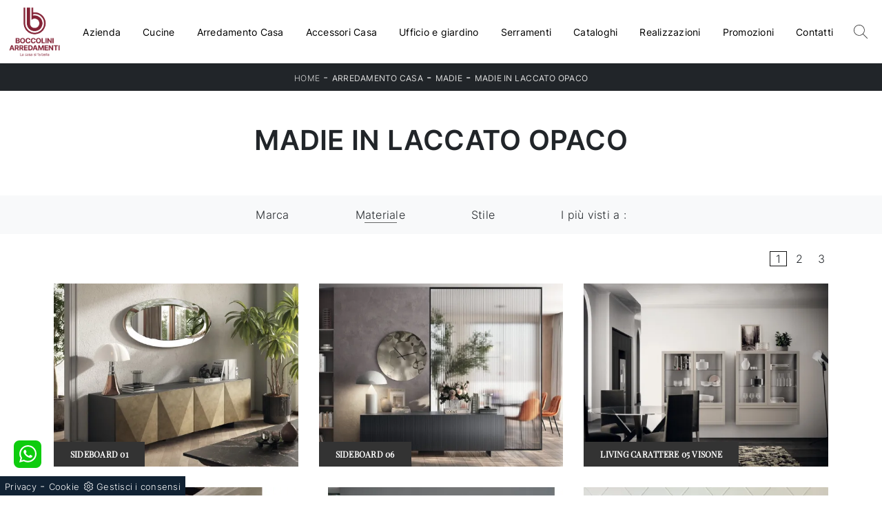

--- FILE ---
content_type: text/html; Charset=UTF-8
request_url: https://www.boccoliniarredamenti.it/Arredamento-Casa-Madie-in-laccato-opaco
body_size: 25761
content:
<!doctype html>
<html prefix="og: http://ogp.me/ns#" lang="it">
  <head>
    <meta charset="utf-8">
    <title>Madie in laccato opaco</title>
    <script type="application/ld+json">
{
 "@context": "http://schema.org",
 "@type": "BreadcrumbList",
 "itemListElement":
 [
  {
   "@type": "ListItem",
   "position": 1,
   "item":
   {
    "@id": "http://www.boccoliniarredamenti.it/arredamento-casa",
    "name": "Arredamento Casa"
    }
  },
  {
   "@type": "ListItem",
  "position": 2,
  "item":
   {
     "@id": "http://www.boccoliniarredamenti.it/arredamento-casa/madie",
     "name": "Madie"
   }
  },
  {
   "@type": "ListItem",
  "position": 3,
  "item":
   {
     "@id": "http://www.boccoliniarredamenti.it/Arredamento-Casa-Madie-in-laccato-opaco",
     "name": "Madie in laccato opaco"
   }
  }
 ]
}
</script>
    <meta name="description" content="Se stai cercando composizioni con Madie nelle differenti texture belle e resistenti, non farti scappare l'occasione di visitare il nostro negozio.">
    <meta name="robots" content="index, follow">
    <meta name="viewport" content="width=device-width, initial-scale=1, shrink-to-fit=no">
    <meta name="format-detection" content="telephone=no">
    
    <link rel="next" href="http://www.boccoliniarredamenti.it/Arredamento-Casa-Madie-in-laccato-opaco?pag=1" />
    <link rel="canonical" href="https://www.boccoliniarredamenti.it/arredamento-casa-madie-in-laccato-opaco">
    <meta property="og:title" content="Madie in laccato opaco">
    <meta property="og:type" content="website">
    <meta property="og:url" content="https://www.boccoliniarredamenti.it/arredamento-casa-madie-in-laccato-opaco">
    <meta property="og:image" content="https://www.boccoliniarredamenti.it/img/1091/arredamento-casa-madie-sideboard-01-scavolini_c1it_1395305.webp">
    <meta property="og:description" content="Se stai cercando composizioni con Madie nelle differenti texture belle e resistenti, non farti scappare l'occasione di visitare il nostro negozio.">

    <link rel="stylesheet" href="/@/js-css/css/b5/bootstrap.min.css">
    <link rel="stylesheet" href="/@/js-css/css/swiper.min.css">
    <link rel="preload" as="style" href="/@/js-css/css/b5/bootstrap.min.css">
    <link rel="preload" as="style" href="/@/js-css/css/swiper.min.css">

    <style>@font-face {    font-family: "Playfair Display";   src: url("/@/fonts/playfair_display/playfairdisplay-regular.woff2") format("woff2"), url("/@/fonts/playfair_display/playfairdisplay-regular.woff") format("woff"), url("/@/fonts/playfair_display/playfairdisplay-regular.ttf") format("truetype");   font-style: normal;   font-weight: 400;   font-display: swap; }  @font-face {    font-family: "Inter";   src: url("/@/fonts/inter/inter-light.woff2") format("woff2"), url("/@/fonts/inter/inter-light.woff") format("woff"), url("/@/fonts/inter/inter-light.ttf") format("truetype");   font-style: normal;   font-weight: 300;   font-display: swap; } @font-face {    font-family: "Inter";   src: url("/@/fonts/inter/inter-regular.woff2") format("woff2"), url("/@/fonts/inter/inter-regular.woff") format("woff"), url("/@/fonts/inter/inter-regular.ttf") format("truetype");   font-style: normal;   font-weight: 400;   font-display: swap; } @font-face {    font-family: "Inter";   src: url("/@/fonts/inter/inter-semibold.woff2") format("woff2"), url("/@/fonts/inter/inter-semibold.woff") format("woff"), url("/@/fonts/inter/inter-semibold.ttf") format("truetype");   font-style: normal;   font-weight: 600;   font-display: swap; } h1, h2, .h1, .h2 {font-family: 'Inter', sans-serif; font-weight: 600;} h3, h4, h5, h6, .h3, .h4, .h5, .h6 {font-family: 'Playfair Display', serif; font-weight: 600;} body{position: relative; overflow-x: hidden; font-family: 'Inter', sans-serif; font-size: 1rem; font-weight: 300; letter-spacing:.25px;} /*.h2, h2 {font-size: 1.5rem;}*/ a{color: inherit !important;text-decoration: none;} a:hover{text-decoration: none;} a:focus{outline: none;} button:focus{outline: none;box-shadow:none !important;} .c-1400 {max-width: 1400px; margin: 0 auto;} .contutto {max-width: 1920px; margin: 0 auto;} .hs-nav {position: sticky; position: -webkit-sticky; z-index: 16; top: 0; background-color: #fff; transition: top 0.3s; box-shadow: 0 0 10px -8px #333;  }  /*.position-menu-tag {position: sticky; position: -webkit-sticky; z-index: 15; top: 90px;}*/ .bg-col-mid-black {background-color: #3b3c40;} .bg-col-bread {background-color: #212529;}  .testo-box-big {padding: calc(20px + 3%);} /*.testo-box-big h2{font-size: 3.5vw; color: #333;}*/ .testo-box-big h2{font-size: 2.75vw; color: #333;} .testo-box-big h2 span{font-size: .5em; color: #999; display: inline-block; vertical-align: top; line-height: 1.3;} .testo-box-big p{font-size: 1.1vw; line-height: 1.8; /*margin: 8% 0% 4%;*/} .testo-box-big a{margin: 0 15%; transition: all .4s linear;} .testo-box-big a::before{content: ""; display: inline-block; width: 1.5em; height: 2px; background-color: currentColor; transition: -webkit-transform .3s cubic-bezier(.77,0,.175,1); transition: transform .3s cubic-bezier(.77,0,.175,1); transition: transform .3s cubic-bezier(.77,0,.175,1),-webkit-transform .3s cubic-bezier(.77,0,.175,1); vertical-align: middle; margin-top: -1px; margin-right: 1em; -webkit-transform-origin: left; transform-origin: left;} .testo-box-big a:hover{cursor: pointer; color: #A42A2E!important;} .testo-box-big a:hover::before{-webkit-transform: scaleX(1.3); transform: scaleX(1.3);} /*.testo-box-big {box-shadow: 0 0 80px rgba(59,60,64,.3); z-index: 2; margin-top: -37%; background-color: #fff; min-height: 48vw;}*/ .testo-box-big {box-shadow: 0 0 40px rgba(59,60,64,.3); z-index: 2; margin-top: -25%; background-color: #fff; min-height: 30vw;} .bread p{margin: 0; text-transform: uppercase; color: #fff; text-align: center;text-decoration:none;} .bread p a{font-size: 12px; color: #ddd!important; transition: all .4s linear;} .bread p span {font-weight:400;} .bread p a:hover{color: #fff!important; text-decoration: none;} .m-top-meno1 {margin-top: calc(-60px - 8.2%);} .h-350 {flex-wrap: nowrap; justify-content: flex-start; padding: 35px 5%;} .h-350 h1{font-size: 35px; color: #3b3c40; font-style: normal; order: 1; position: relative; z-index: 1; line-height: 1.2; margin: 0;} .h-350 p{display: block; color: #3b3c40; opacity: 1; font-size: 17px; line-height: 28px; order: 2; z-index: 1; /*max-width: 550px; */margin: 0; margin-right: 50px;} .intestazione {padding-bottom: 0; min-width: 240px; max-width: 240px; height: 210px; margin-left: calc(-5vw - 20px); position: relative; width: 45%; margin-right: 50px;} .intestazione svg{transform: rotate(180deg); position: absolute; left: 0; top: 0; width: 100%; height: 100%; z-index: 1; color: #2c2d2f; fill: #3b3c40;} .p5-per-rub {padding: 0 5%; padding-bottom: 5%;} .p-sch-rub {padding: 0 15px; margin-bottom: 30px;} .container-testo-box-sotto1 {width: auto; position: absolute; bottom: 0; left: 0px; z-index: 10;} .container-testo-box-sotto1 h3{font-size: 12px; text-transform: uppercase; text-align: center; background-color: #333; color: #fff; height: 3em; line-height: 3em; padding: 0 2em; margin: 0;} .gotop {position: absolute; width: 12px; height: 12px; top: 19px; right: 20px; -webkit-transform: rotate(45deg); transform: rotate(45deg); border-top: 1px solid #fff; border-left: 1px solid #fff; transition: all .333s ease-out; cursor: pointer;text-decoration: none;} .gotop:hover{border-color: #4d504b; top: 17px;} .container-testo-box1 {position: absolute; top: 0; left: 0; bottom: 0; right: 0px; transition: all .4s linear; background-color: rgba(59,60,64,.8); padding: 6%; color: #fff; display: flex; justify-content: center; opacity: 0; text-align: center; align-items: center; font-size: 16px;} .p-sch-rub:hover .container-testo-box1 {opacity: 1;} .p-sch-rub figure{position: relative; overflow: hidden; margin: 0;} .p-sch-rub img{transition: all .4s linear;} .p-sch-rub:hover img{transform: scale(1.2);} .c-txt-rub {display: block; width: 84%; max-width: 900px; margin-left: auto; margin-right: auto;} .intestazione1 {width: 180px; height: 180px; position: absolute; right: 0; bottom: 0;} .intestazione1 svg{position: absolute; bottom: 0; left: 0; width: calc(100% - 35px); height: calc(100% - 35px); fill: #3b3c40; z-index: 2;} .intestazione1::before{content: ""; position: absolute; top: 0; right: 0; width: 0; height: 0; border-style: solid; border-width: 0 0 100px 100px; border-color: transparent transparent #3b3c40; z-index: 1;} .intestazione1::after{content: ""; position: absolute; bottom: 0; right: 0; width: 40px; height: 140px; background-color: #3b3c40; z-index: 1;} /*.c-txt-rub-sez {padding: 0; max-width: 900px; margin: 0 auto; margin-bottom: 5em;}*/ .c-txt-rub-sez {padding: 0; max-width: 1600px; margin: 0 auto; margin-bottom: 5em;} .navbar-right_tag {display: block; margin: 0 auto; /*border-bottom: solid 1px #eee; border-top: solid 1px #eee; */list-style: none; text-align: center; position: relative; /*background-color: #fff;  box-shadow: 0 8px 8px -10px rgba(0, 0, 0, 0.1);*/ z-index: 11;} .navbar-right_tag .dropdown_tag{display: inline-block; margin: 0 1rem; padding: 1rem 1rem 1rem;} .navbar-right_tag .dropdown-menu_tag{border-bottom: solid 1px #eee; border-top: solid 1px #eee; display: none; list-style: none; position: absolute; top: 100%; left: 0; padding: .3rem 1rem; /*background: linear-gradient(to bottom, rgba(0, 0, 0, 0.15), transparent 10px);*/ text-transform: uppercase; font-size: 15px; background-color: #fff; width: 100%; padding: 10px 0;} .navbar-right_tag .dropdown-toggle::after{display: none;} .navbar-right_tag .dropdown_tag:hover .dropdown-menu_tag{display: block;} .navbar-right_tag .dropdown_tag a{text-decoration: none; color: inherit;} .navbar-right_tag .dropdown-menu_tag li{min-width: 100px; transition: all .5s linear; display: inline-block; margin: 0 1rem;} .navbar-right_tag .dropdown-menu_tag a{color: #999; transition: all .5s linear; font-size: 13px; padding: .2rem .5rem; display: block; font-weight: 400; letter-spacing: 1px;} .navbar-right_tag .dropdown-menu_tag li:hover a{color: #333; text-decoration: none;} .dropdown-menu{border:0;box-shadow: 0 0 10px -8px #333;} .tag_attivo{position: relative;} .tag_attivo::before{content: ''; width: 45%; height: 1px; background: #000; bottom: 3px; left: 28%; position: absolute;} .navbar-right_tag .dropdown_tag span{padding: 0 1rem; cursor: pointer;} .elemento_attivo{position: relative;} .elemento_attivo::before{content: ''; width: 45%; height: 1px; background: #666; bottom: -2px; left: 28%; position: absolute;} .page_nav {list-style: none; padding: 0; margin: 0; text-align: right;} .page_nav li{display: inline-block; } .page_nav a{padding: 0 8px; } .pag_attivo {padding: 0 8px; border:1px solid #111;} .navbar-tag-schedina {text-align: center!important; margin: 0 auto; display: block; background: linear-gradient(to bottom, rgba(0, 0, 0, 0.15), transparent 10px); background-color: rgba(0, 0, 0, 0); padding: 10px 0;} .navbar-tag-schedina li{display: inline-block; padding: 0 2.5%;} .navbar-tag-schedina a{color: #999; transition: all .5s linear; font-size: 18px;} .navbar-tag-schedina a:hover{color: #333!important; text-decoration: none;} .m-meno-privacy {margin-top: 50px;} .correlati figure{position: relative; overflow: hidden; margin: 0;} .correlati img{transition: all .5s linear;} .correlati a:hover img{transform: scale(1.1);} .correlati {margin-bottom: 20px} .correlati h5{padding-top: 10px; text-align: center; font-size: 20px;} /*.sha-img img{box-shadow: 0px 0px 22px 4px #999;}*/ .ric-prev { text-align:center; display: block; padding: 15px; margin: 20px; border: solid 1px #333; background-color: #333; transition: all .5s linear; color: #fff!important;} .cataloghi { text-align:center; display: block; padding: 15px; margin: 20px; border: solid 1px #333; background-color: #333; transition: all .5s linear; color: #fff!important;} .ric-prev:hover {color: #333!important; background-color: #fff;} .cataloghi:hover {color: #333!important; background-color: #fff;} .prec a:last-child{display: block; text-align: center;} .succ a:last-child{display: block; text-align: center;} .prec-suc {max-width: 40px;} .formm {padding-bottom: 20px;} .formm button{border: solid 1px #333; background-color: #333; color: #fff; transition: all .5s linear; padding: 10px 0; display: block; width: 50%; margin: 0 auto; margin-bottom: 20px; text-align: center; font-size: 13px; text-transform: uppercase; border-radius: 0;} .formm button:hover{text-decoration: none; color: #333; background-color: #fff; border-color: #333;} .formm input{text-align: left; border-top: none; border-left: none; border-right: none;} .formm select{text-align: left; border-top: none; border-left: none; border-right: none; -moz-appearance:none; -webkit-appearance:none; appearance:none;} .formm textarea{text-align: left; border-top: none; border-left: none; border-right: none;} .info h3 {/*margin-top: 15px; margin-bottom: 15px; */ text-transform: uppercase; font-family: 'Inter', sans-serif; font-weight: 600; /*font-size: 20px;*/ text-align: center;} .form-control {border-radius: 0;} .dinamico ul{padding: 0; margin: 0; list-style: none; display: block;} .dinamico ul li{display: inline-block; margin-right: 15px; margin-bottom: 15px; border: 1px solid #333; background-color: #fff; transition: all .5s linear;} .dinamico ul li a{color: #333!important; transition: all .5s linear; padding: 8px 10px; display: block;} .dinamico ul li:hover {background-color: #333;} .dinamico ul li:hover a{color: #fff!important; text-decoration: none;} .titcat h3{text-align: center; text-transform: uppercase; /*font-size: 25px;*/ letter-spacing: 1px; margin-bottom: 25px;} .p-succ {display: none;} .sezione-contatti-2 h2{margin-top: 15px; margin-bottom: 30px; text-transform: uppercase; font-size: 20px; text-align: center;} .sezione-contatti-2 p{text-align: center; font-size: 16px;} .partner-home {position: absolute; top: -150px;} .slider-lagostore {box-shadow: 0px 0px 22px 4px #999;} .navbar-light .navbar-toggler {border: none!important;} .immagineBiancoNero {-webkit-filter: grayscale(100%); filter: grayscale(100%);}  .btnh {border-radius: 4px; border: 0.5px solid gray; color: #222!important; display: inline-block; margin: 0 0.25em; overflow: hidden; padding: 24px 38px 24px 16px; position: relative; text-decoration: none; line-height: 1; border-radius: 0;} .btnh .btn-content {font-weight: 400; font-size: 1em; line-height: 1.2; padding: 0 26px; position: relative; right: 0; transition: right 300ms ease; display: block; text-align: left;} .btnh .icon {border-left: 1px solid #eee; position: absolute; right: 0; text-align: center; top: 50%; transition: all 300ms ease; transform: translateY(-50%); width: 40px; height: 70%;} .btnh .icon i {position: relative; top: 48%; transform: translateY(-50%); font-size: 30px;} .btnh:after {content: ''; position: absolute; top: 0; bottom: 0; right: 0; left: 0; background-color: #ddd; opacity: 0; transition: opacity 300ms ease; cursor: pointer;} .btnh:hover .btn-content {right: 100%;} .btnh:hover .icon {border-left: 0; font-size: 1.8em; width: 100%;} .btnh:hover:after {opacity: 0.2;} .btnh.btn-alt-color {border-color: salmon; color: salmon;} .btnh.btn-alt-color .icon {border-left-color: salmon;} .btnh.btn-alt-color:after {background-color: salmon;}  .ancor-form {position: absolute; top: -70px;} .pos-icon-cont {position: fixed; bottom: 15px; right: 15px; transition: all .4s linear; z-index: 10000;} .pos-icon-cont a{background-color: #25d366; padding: 12px 14px 10px 14px; border-radius: 50%; display: block;} .pos-icon-cont i{font-size: 25px; color: #fff!important;}  .no-disp span{display: none;} .col-r {color: #cc0000!important;} .descrizione-interna-schedina-sezione p{margin-bottom: 1.5px;} .bollino {position: absolute; top: -10px; right: 0; z-index: 10; color: #fff!important; background: #B7261C; padding: 15px 11px; border-radius: 50%;} .offerte-testo {display: block;} .p1-offerte {top: 38%; position: relative;} .p2-offerte {top: 38%; position: relative;} .color-a-sconto {color: #333; transition: all .4s linear;} .color-a-sconto:hover {text-decoration: none; color: #333; font-weight: 600;} .modal-body {padding: 0;} .arrow-lightbox{max-width:40px}   /* FINE NORMAL CSS */ /* INIZIO MEDIA QUERY */  @media(max-width: 1299px){   .h-350 h1{font-size: 30px; min-width: 230px; max-width: 230px;}   .h-350 p{display: none!important;} } @media(max-width: 1199px){   .h-350 h1{font-size: 26px; margin-right: 40px;}   .h-350 p{font-size: 18px;} } @media(max-width: 1080px){   .h-350 {height: auto; flex-wrap: wrap;} } @media(max-width: 991px){   .testo-centro {padding: 0 15px!important; padding-top: 20px!important;}   .p0-mob {padding: 0!important;}   .navbar-right_tag .dropdown_tag {margin: 0 1.5rem;}   .nav-item {text-align: center;}   .prec {display: none;}   .succ {display: none;}   .h-350 h1 {display: none;}   .h-350 .ok h1 {display: block!important; max-width: 100%; min-width: 100%; margin-right: 0; margin-bottom: 20px; margin-top: 10px;}   .h-350 .ok1 h1 {display: block!important; max-width: 100%; min-width: 100%; margin: 0; margin-top: 10px;}   .prec1 {display: inline-block;}   .succ1 {display: inline-block;}   .bread p {text-align: center;}   .mt-md-4{margin-top: 1.5rem !important;}   .navbar-brand img {width:90px;}   } @media(max-width: 767px){   .navbar-right_tag .dropdown_tag span {padding: 15px 6px; display: block;}   .navbar-right_tag {margin-top: 20px;}   .navbar-right_tag .dropdown_tag {margin: 0; padding: 0;}   .c-txt-rub-sez {padding: 0 15px;}   .cataloghi {margin: 5px; padding: 10px; font-size: 14px;}   .ric-prev {margin: 5px; padding: 10px; font-size: 14px;}   .navbar-brand img {width:90px;}   } @media(max-width: 595px){   .intestazione {display: none;}   .intestazione1 {display: none;}   .h-350{padding-top: 65px;}   .h-350 h1{margin: 0; font-size: 30px; margin-bottom: 10px;}   .m-top-meno1 { margin-top: 0;}   .navbar-brand img {width:70px;}  /* .position-menu-tag { position: fixed; z-index: 15; top: 100px;} */  	 } @media(max-width: 450px){   .prec .prec-suc{display: none!important;}   .succ .prec-suc{display: none!important;}   .p-succ {display: block; text-align: center;}   .p-succ a{display: inline-block; width: 100px;}   .navbar-brand img {width:60px;} } @media(max-width: 345px){   .navbar-right_tag .dropdown_tag span {font-size: 13px;} }  /* FINE MEDIA QUERY */  .ricPrezzo p{padding: 12px 20px; margin: 0 auto; text-align: center; background: #fff; color: #333; font-size: 13px; font-weight: lighter; border: solid 1px #333;}  .container-testo-box-sotto10 {position: absolute; top: 0; right: 0px; background: #111; color: #fff!important; width: auto; height: auto; min-height: 0; min-width: 0; z-index: 10;} .container-testo-box-sotto10 p{padding: 0!important; margin: 0!important;} .container-testo-box-sotto10 del {padding: 5px 15px; display: inline-block;} .container-testo-box-sotto10 span {padding: 5px 15px; display: inline-block;} .container-testo-box-sotto10 del:empty {padding: 0!important; display: inline-block;} .container-testo-box-sotto10 span:empty {padding: 0!important; display: inline-block;} .prezziPag {padding: 5px; width: 100%; font-size: 20px!important; background: linear-gradient(to right, #d5d5d5 , #fff); margin-bottom: 15px;} .prezziPag del {color: #666; padding-right: 15px;} .prezziPag span {padding-left: 15px;} .prezziPag:empty {display: none!important;} .background-homepage textarea{/*padding-bottom: 60px;*/ background-color: #f2f2f2!important;}  .tUp {text-transform: uppercase;} @media(max-width: 767px){   .tUp {padding-top: 10px;} }  .slider-home .text-slider{max-width: 50%;} @media (min-width: 320px) {   /*  h1,.h1{font-size:2rem!important;line-height:2.25rem!important;}   h2,.h2{font-size:1.5rem;line-height:1.75rem;}   h3,.h3{font-size:1.25rem;line-height:1.5rem;}   h4,.h4{font-size:1rem;line-height:1.25rem;}   h5,.h5{font-size:.75rem;line-height:1rem;}*/   .slider-home .text-slider{max-width: 90%;} } /* Medium devices (tablets, 768px and up) The navbar toggle appears at this breakpoint */ @media (min-width: 768px) {   /*  h1,.h1{font-size:2.25rem!important;line-height:2.5rem!important;}   h2,.h2{font-size:1.75rem;line-height:2rem;}   h3,.h3{font-size:1.5rem;line-height:1.75rem;}   h4,.h4{font-size:1.25rem;line-height:1.5rem;}   h5,.h5{font-size:1rem;line-height:1.25rem;}*/   .slider-home .text-slider{max-width: 80%;}   } @media (min-width: 992px) {     /*  h1,.h1{font-size:2.75rem!important;line-height:3rem!important;}   h2,.h2{font-size:2rem;line-height:2.25rem;}   h3,.h3{font-size:1.75rem;line-height:2rem;}   h4,.h4{font-size:1.5rem;line-height:1.75rem;}   h5,.h5{font-size:1rem;line-height:1.25rem;}*/   .slider-home .text-slider{max-width: 60%;}   .slider-home .text-slider h2{font-size:2.5rem!important;line-height:2.75rem!important;} } /* Large devices (desktops, 992px and up) */ @media (min-width: 1600px) {  /*  h1,.h1{font-size:3rem!important;line-height:3.25rem!important;}   h2,.h2{font-size:2rem;line-height:2.25rem;}   h3,.h3{font-size:1.75rem;line-height:2rem;}   h4,.h4{font-size:1.5rem;line-height:1.75rem;}   h5,.h5{font-size:1.25rem;line-height:1.5rem;}*/   .slider-home .text-slider{max-width: 50%;}   .slider-home .text-slider h2{font-size:3.5rem!important;line-height:3.75rem!important;} }  .btnh .icon {  border-left: 1px solid #eee;  position: absolute;  right: 0;  text-align: center;  top: 50%;  transition: all 300ms ease;  transform: translateY(-50%);  width: 40px;  height: 70%; } .btnh:hover .icon {  position: absolute;  left: 49%; } .btnh .icon i {  position: relative;  top: 48%;  transform: translateY(-50%);  background:url('/1091/imgs/right-arrow.svg') center center no-repeat;  display:block;  width: 25px;  height: 25px; } .btnh:after {  content: '';  position: absolute;  top: 0;  bottom: 0;  right: 0;  left: 0;  background-color: #FFF;  opacity: 0;  transition: opacity 300ms ease; } .btnh:hover .btn-content {  right: 100%; } .btnh:hover .icon {  border-left: 0;  font-size: 1.8em;  width: 100%; } .btnh:hover:after {  opacity: 0.2; }                               </style> 
    <style></style>
    <style>/* Inizio CSS Menu/Navbar */.dropdown-toggle::after{display: none;}.dropdown:hover .dropdown-menu{display: block !important;}.dropdown-menu{border-radius: 0px; margin-top: 0px;}.nav-item{padding: 0px 8px;}.nav-item:last-child{padding-right: 0px;}.nav-link{color: #000 !important; font-size: 14px; font-weight: 500;}/*.navbar-nav {margin: 0 auto;}*/.navbar-brand span {text-transform: uppercase; font-size: 26px; letter-spacing: -1px;}.navbar-brand span .firstLetter {font-size: 70px; vertical-align: middle; display: inline; padding: 0; margin: 0;}.navbar-brand span span {font-size: 16px; margin-top: -45px; display: block; padding-left: 38px; letter-spacing: 0;}.dropdown-item { font-size: 14px; }/* Fine CSS Menu/Navbar *//* Icon 1 */.first-button {border: 0;}.animated-icon1, .animated-icon2, .animated-icon3 { width: 30px; height: 20px; position: relative; margin: 0px; -webkit-transform: rotate(0deg);-moz-transform: rotate(0deg);-o-transform: rotate(0deg);transform: rotate(0deg);-webkit-transition: .5s ease-in-out;-moz-transition: .5s ease-in-out;-o-transition: .5s ease-in-out;transition: .5s ease-in-out;cursor: pointer;}.animated-icon1 span, .animated-icon2 span, .animated-icon3 span {display: block;position: absolute;height: 3px;width: 100%;border-radius: 9px;opacity: 1;left: 0;-webkit-transform: rotate(0deg);-moz-transform: rotate(0deg);-o-transform: rotate(0deg);transform: rotate(0deg);-webkit-transition: .25s ease-in-out;-moz-transition: .25s ease-in-out;-o-transition: .25s ease-in-out;transition: .25s ease-in-out;}.animated-icon1 span {background: #A42A2E;}.animated-icon1 span:nth-child(1) {top: 0px;}.animated-icon1 span:nth-child(2) {top: 10px;}.animated-icon1 span:nth-child(3) {top: 20px;}.animated-icon1.open span:nth-child(1) {top: 11px;-webkit-transform: rotate(135deg);-moz-transform: rotate(135deg);-o-transform: rotate(135deg);transform: rotate(135deg);}.animated-icon1.open span:nth-child(2) {opacity: 0;left: -60px;}.animated-icon1.open span:nth-child(3) {top: 11px;-webkit-transform: rotate(-135deg);-moz-transform: rotate(-135deg);-o-transform: rotate(-135deg);transform: rotate(-135deg);}.cercaMenu svg {width: 20px; height: 20px; fill: #333; margin-top: 7px;}.cercaMenu {padding-right: 9px; cursor: pointer; background: none; border: none;}.cercaMenu:focus {outline: none;}.cerca_navbar {padding-bottom: 10px; text-align: center;}#search-box { padding: 6.5px 15px!important; width: calc(100% - 45px)!important; border-radius: 0 !important;}.cerca_navbar .fa-search {line-height: 0; padding: 10px 30px 10px 15px; background-color: #cb0265; color: #fff; border-top-right-radius: 0px; border-bottom-right-radius: 0px;}.searchResult {top: calc(100% - 1rem)!important;}@media(max-width: 991px){  #search-box {width: calc(100% - 45px)!important;}  .cercaMenu {margin-top: -3px;}}.fa-search { background-image: url('/@/js-css/svg/search-w.svg'); background-repeat: no-repeat; background-position: center; background-size: 22px;}.fa-times { background-image: url('/@/js-css/svg/close-w.svg') !important; }/* Inizio CSS Footer */.px-foot {padding-left: 5%; padding-right: 5%;}.max-logo-foot {max-width: 120px;}.line-foot {border-bottom: solid 1px #999; border-top: solid 1px #999;}.link-cat-foot.link-cat-foot a{color: #FFF!important; padding: 0 1rem; transition: all .4s linear; cursor: pointer;}.link-cat-foot a:hover{color: #A42A2E!important;}.link-aft-cat-foot {color: #FFF; }.link-aft-cat-foot a{color: #FFF!important; padding: 0 20px; transition: all .4s linear; cursor: pointer; border-right: solid 1px #999;}.link-aft-cat-foot a:last-child{border: none;}.link-aft-cat-foot a:hover{color: #A42A2E!important;}.last-foot p{ color: #FFF; padding: 0 20px; margin: 0;}.link-aft-cat-foot svg {width: 20px; height: 20px; fill: #FFF; transition: all .5s linear;}.link-aft-cat-foot a:hover svg {fill: #A42A2E!important;}.navbar-brand-foot span {text-transform: uppercase; font-size: 16px; color: #999!important; transition: all .5s linear;}.navbar-brand-foot span .firstLetter {font-size: 42px; vertical-align: middle; display: inline; padding: 0; margin: 0;}.navbar-brand-foot span span {font-size: 11px; margin-top: -29px; display: block; padding-left: 35px;}.navbar-brand-foot:hover span {color: #fff!important;}.pos-whatsapp a{transition: all 0.3s linear; font-size: 23.5px !important; color: #fff !important; background-color: #0ecc0e; border-radius: 8px; width: 40px; height: 40px; text-align: center;}.pos-whatsapp{z-index: 12; position: fixed; bottom: 40px; left: 20px;}.pos-whatsapp:hover a{color: #0ecc0e !important; background-color: #fff;}.pos-whatsapp svg {width: 25px; height: 25px; fill: #fff !important; transition: all .5s linear;}.pos-whatsapp:hover svg {fill: #0ecc0e !important;}.go-top {  position: fixed;  right: 20px;  bottom: 40px;  color: #FFF !important;  background-color: #3b3c40;  z-index: 999;  padding: 10px 14px;  display: block;}.go-top:hover {  color: #FFF !important;  background-color: #A42A2E!important;   }@media(max-width: 991px){  .link-cat-foot a{padding: 0 12px;}}@media(max-width: 767px){  .max-logo-foot {margin: 0 auto;}  .last-foot {text-align: center;}  .link-aft-cat-foot a{border: none; display: inline-block; margin-bottom: 10px; text-align: center;}  .link-cat-foot a {display: block; margin-bottom: 10px; text-align: center;}}#cookieChoiceInfo span{font-weight:400;}#cookieChoiceInfo span,#cookieChoiceInfo a{font-size:.9rem;}/* Fine CSS Footer*/.credit img{height:22px;padding-bottom:2px;}.credit p{ color:white;display:inline; margin:0;}.credit{margin:auto;display:block;}</style>

    <style>
      .selector-for-some-widget{box-sizing: content-box}
    </style>

    <!-- INIZIO FAVICON E APPICON -->
    <link rel="apple-touch-icon" sizes="57x57" href="/1091/imgs/favicon/apple-icon-57x57.png">
    <link rel="apple-touch-icon" sizes="60x60" href="/1091/imgs/favicon/apple-icon-60x60.png">
    <link rel="apple-touch-icon" sizes="72x72" href="/1091/imgs/favicon/apple-icon-72x72.png">
    <link rel="apple-touch-icon" sizes="76x76" href="/1091/imgs/favicon/apple-icon-76x76.png">
    <link rel="apple-touch-icon" sizes="114x114" href="/1091/imgs/favicon/apple-icon-114x114.png">
    <link rel="apple-touch-icon" sizes="120x120" href="/1091/imgs/favicon/apple-icon-120x120.png">
    <link rel="apple-touch-icon" sizes="144x144" href="/1091/imgs/favicon/apple-icon-144x144.png">
    <link rel="apple-touch-icon" sizes="152x152" href="/1091/imgs/favicon/apple-icon-152x152.png">
    <link rel="apple-touch-icon" sizes="180x180" href="/1091/imgs/favicon/apple-icon-180x180.png">
    <link rel="icon" type="image/png" sizes="192x192"  href="/1091/imgs/favicon/android-icon-192x192.png">
    <link rel="icon" type="image/png" sizes="32x32" href="/1091/imgs/favicon/favicon-32x32.png">
    <link rel="icon" type="image/png" sizes="96x96" href="/1091/imgs/favicon/favicon-96x96.png">
    <link rel="icon" type="image/png" sizes="16x16" href="/1091/imgs/favicon/favicon-16x16.png">
    <link rel="manifest" href="/1091/imgs/favicon/manifest.json">
    <meta name="msapplication-TileColor" content="#ffffff">
    <meta name="msapplication-TileImage" content="/1091/imgs/favicon/ms-icon-144x144.png">
    <meta name="theme-color" content="#ffffff">
    <!-- FINE FAVICON E APPICON -->

  <script src="/@/essentials/gtm-library.js"></script>
<script src="/@/essentials/essential.js"></script>
<script src="/@/essentials/facebookv1.js"></script>

<!-- script head -->
<script>
function okEssentialGTM() {
  const gAdsContainer = '##_gtm_container##',
        gAdsInitUrl = '##_gtm_init_config_url##',
        gAdsEveryPageContainer = '',
        gAdsTksPageContainer = '';

  if (gAdsContainer && gAdsInitUrl) {
//    gtmInit(gAdsInitUrl, gAdsContainer);
    gtmEveryPageContainer && gtmEveryPage(gAdsEveryPageContainer);
    gtmTksPageContainer && gtmThankTouPage(gAdsTksPageContainer);
  }
}

function okEssentialFb() {
  const fbPixelCode = '',
        fbPixelUrl = '';

  if (fbPixelCode && fbPixelUrl) {
    pixel(fbPixelCode, fbPixelUrl);
  }

}

function allowADV() {}

function allowConfort() {}

function allowAnal() {
  okEssentialGTM();
  okEssentialFb();
}

window.addEventListener('DOMContentLoaded', function () {
  const cookiePrelude = getCookie("CookieConsent"),
    ifAdv = cookiePrelude ? cookiePrelude.includes("adv") : true,
    ifConfort = cookiePrelude ? cookiePrelude.includes("confort") : true,
    ifAnal = cookiePrelude ? cookiePrelude.includes("performance") : true;

  !ifAdv && allowADV();
  !ifConfort && allowConfort();
  !ifAnal && allowAnal();

  // overlay on contact form submit
  holdOnOnSubmit();
})
</script>
<!-- fine script head -->
</head>
  <body>
    <script src="/@/js-css/js/swiper.min.js"></script>
    <script>
      function feedInstagram(){};      
    </script>

    <div class="contutto" id="back-top">

      <div class="container-fluid hs-nav">
<!--        <div class="container">-->
          <nav class="navbar navbar-expand-xl navbar-light p-0">
            <a class="navbar-brand py-2" href="/"><img src="/1091/imgs/logo.webp" class="img-fluid d-block mr-auto" alt="Boccolini Arredamenti Srl" width="120" height="120"></a>
            <button class="cercaMenu d-inline-block d-xl-none ms-auto" data-bs-toggle="collapse" data-bs-target="#ricerchina" aria-expanded="false" aria-controls="ricerchina">
              <svg version="1.1" id="Layer_1" xmlns="http://www.w3.org/2000/svg" xmlns:xlink="http://www.w3.org/1999/xlink" x="0px" y="0px"
                   viewBox="0 0 512 512" style="enable-background:new 0 0 512 512;" xml:space="preserve">
                <g>
                  <g>
                    <path d="M508.875,493.792L353.089,338.005c32.358-35.927,52.245-83.296,52.245-135.339C405.333,90.917,314.417,0,202.667,0
                             S0,90.917,0,202.667s90.917,202.667,202.667,202.667c52.043,0,99.411-19.887,135.339-52.245l155.786,155.786
                             c2.083,2.083,4.813,3.125,7.542,3.125c2.729,0,5.458-1.042,7.542-3.125C513.042,504.708,513.042,497.958,508.875,493.792z
                             M202.667,384c-99.979,0-181.333-81.344-181.333-181.333S102.688,21.333,202.667,21.333S384,102.677,384,202.667
                             S302.646,384,202.667,384z"/>
                  </g>
                </g>
              </svg>
            </button>
            <button class="navbar-toggler first-button" type="button" data-bs-toggle="collapse" data-bs-target="#navbarNavDropdown" aria-controls="navbarNavDropdown" aria-expanded="false" aria-label="Toggle navigation">            
              <div class="animated-icon1"><span></span><span></span><span></span></div>
            </button>
            <div class="collapse navbar-collapse justify-content-end" id="navbarNavDropdown">
              <ul class="navbar-nav"><li class="nav-item dropdown menu_attivo">
  <a href="/azienda" title="Azienda" class="nav-link dropdown-toggle" id="navbarDropdownMenuLink" aria-haspopup="true" aria-expanded="false">Azienda</a>
  <div class="dropdown-menu" aria-labelledby="navbarDropdownMenuLink">
    <a class="dropdown-item" href="/azienda/i-nostri-partner" title="I nostri Partner">I nostri Partner</a>
  </div>
</li><li class="nav-item dropdown"><a href="/cucine" title="Cucine" class="nav-link dropdown-toggle" id="navbarDropdownMenuLink" aria-haspopup="true" aria-expanded="false">Cucine</a>    <div class="dropdown-menu" aria-labelledby="navbarDropdownMenuLink"><a  rel="nofollow" class="dropdown-item" href="/cucine/cucine-design" title="Cucine Design">Cucine Design</a> <a  rel="nofollow" class="dropdown-item" href="/cucine/cucine-moderne" title="Cucine Moderne">Cucine Moderne</a> <a  rel="nofollow" class="dropdown-item" href="/cucine/cucine-classiche" title="Cucine Classiche">Cucine Classiche</a> <a  rel="nofollow" class="dropdown-item" href="/cucine/cucine-su-misura" title="Cucine su misura">Cucine su misura</a> </div></li><li class="nav-item dropdown menu_attivo" ><a href="/arredamento-casa" title="Arredamento Casa" class="nav-link dropdown-toggle" id="navbarDropdownMenuLink" aria-haspopup="true" aria-expanded="false">Arredamento Casa</a>    <div class="dropdown-menu" aria-labelledby="navbarDropdownMenuLink"><a   class="dropdown-item" href="/arredamento-casa/librerie" title="Librerie">Librerie</a> <a   class="dropdown-item" href="/arredamento-casa/pareti-attrezzate" title="Pareti Attrezzate">Pareti Attrezzate</a> <a  class="dropdown-item attivo_sez" href="/arredamento-casa/madie" title="Madie">Madie</a> <a   class="dropdown-item" href="/arredamento-casa/salotti" title="Salotti">Salotti</a> <a   class="dropdown-item" href="/arredamento-casa/poltroncine" title="Poltroncine">Poltroncine</a> <a   class="dropdown-item" href="/arredamento-casa/pensili" title="Mobili sospesi">Mobili sospesi</a> <a   class="dropdown-item" href="/arredamento-casa/mobili-porta-tv" title="Mobili Porta Tv">Mobili Porta Tv</a> <a   class="dropdown-item" href="/arredamento-casa/mobili-ingresso" title="Mobili ingresso">Mobili ingresso</a> <a   class="dropdown-item" href="/arredamento-casa/tavoli" title="Tavoli">Tavoli</a> <a   class="dropdown-item" href="/arredamento-casa/sedie" title="Sedie">Sedie</a> <a   class="dropdown-item" href="/arredamento-casa/letti" title="Letti">Letti</a> <a   class="dropdown-item" href="/arredamento-casa/letti-singoli" title="Letti singoli">Letti singoli</a> <a   class="dropdown-item" href="/arredamento-casa/comodini" title="Comodini">Comodini</a> <a   class="dropdown-item" href="/arredamento-casa/armadi" title="Armadi">Armadi</a> <a   class="dropdown-item" href="/arredamento-casa/camerette" title="Camerette">Camerette</a> <a   class="dropdown-item" href="/arredamento-casa/arredo-bagno" title="Arredo Bagno">Arredo Bagno</a> </div></li><li class="nav-item dropdown"><a href="/accessori-casa" title="Accessori Casa" class="nav-link dropdown-toggle" id="navbarDropdownMenuLink" aria-haspopup="true" aria-expanded="false">Accessori Casa</a>    <div class="dropdown-menu" aria-labelledby="navbarDropdownMenuLink"><a  rel="nofollow" class="dropdown-item" href="/accessori-casa/illuminazione" title="Illuminazione">Illuminazione</a> <a  rel="nofollow" class="dropdown-item" href="/accessori-casa/complementi" title="Complementi">Complementi</a> <a  rel="nofollow" class="dropdown-item" href="/accessori-casa/carta-da-parati" title="Carta da parati">Carta da parati</a> </div></li><li class="nav-item dropdown"><a href="/ufficio-giardino" title="Ufficio e giardino" class="nav-link dropdown-toggle" id="navbarDropdownMenuLink" aria-haspopup="true" aria-expanded="false">Ufficio e giardino</a>    <div class="dropdown-menu" aria-labelledby="navbarDropdownMenuLink"><a  rel="nofollow" class="dropdown-item" href="/ufficio-giardino/arredo-ufficio" title="Arredo Ufficio">Arredo Ufficio</a> <a  rel="nofollow" class="dropdown-item" href="/ufficio-giardino/arredo-giardino" title="Arredo Giardino">Arredo Giardino</a> </div></li><li class="nav-item dropdown"><a href="/serramenti" title="Serramenti" class="nav-link dropdown-toggle" id="navbarDropdownMenuLink" aria-haspopup="true" aria-expanded="false">Serramenti</a>    <div class="dropdown-menu" aria-labelledby="navbarDropdownMenuLink"><a  rel="nofollow" class="dropdown-item" href="/serramenti/porte-interne" title="Porte interne">Porte interne</a> </div></li><li class="nav-item dropdown"><a href="/cataloghi" title="Cataloghi" class="nav-link dropdown-toggle" id="navbarDropdownMenuLink" aria-haspopup="true" aria-expanded="false">Cataloghi</a>    </li><!--<li class="nav-item dropdown">
  <a href="/arredamento-casa" title="Armadi & Living" class="nav-link dropdown-toggle" id="navbarDropdownMenuLink" aria-haspopup="true" aria-expanded="false">Living</a>
  <div class="dropdown-menu" aria-labelledby="navbarDropdownMenuLink">
    <a class="dropdown-item" href="/arredamento-casa/librerie" title="Librerie">Librerie</a>
    <a class="dropdown-item" href="/arredamento-casa/pareti-attrezzate" title="Pareti Attrezzate">Pareti Attrezzate</a>
    <a class="dropdown-item" href="/arredamento-casa/madie" title="Madie">Madie</a>
    <a class="dropdown-item" href="/arredamento-casa/salotti" title="Salotti">Salotti</a>
    <a class="dropdown-item" href="/arredamento-casa/tavoli" title="Tavoli">Tavoli</a>
    <a class="dropdown-item" href="/arredamento-casa/sedie" title="Sedie">Sedie</a>
  </div>
</li>
<li class="nav-item dropdown">
  <a href="#" title="Zona Notte" class="nav-link dropdown-toggle" id="navbarDropdownMenuLink" aria-haspopup="true" aria-expanded="false">Notte & Armadi</a>
  <div class="dropdown-menu" aria-labelledby="navbarDropdownMenuLink">
    <a class="dropdown-item" href="/arredamento-casa/armadi" title="Armadi">Armadi</a>
    <a class="dropdown-item" href="/arredamento-casa/letti" title="Letti">Letti</a>    
   <a class="dropdown-item" href="/arredamento-casa/camerette" title="Camerette">Camerette</a>
    <a class="dropdown-item" href="/arredamento-casa/comodini" title="Comodini">Comodini</a>
  </div>
</li>
<li class="nav-item dropdown">
  <a href="#" title="Complementi" class="nav-link dropdown-toggle" id="navbarDropdownMenuLink" aria-haspopup="true" aria-expanded="false">Complementi</a>
  <div class="dropdown-menu" aria-labelledby="navbarDropdownMenuLink">
    <a class="dropdown-item" href="/accessori-casa/illuminazione" title="Illuminazione">Illuminazione</a>
    <a class="dropdown-item" href="/ufficio-giardino/arredo-ufficio" title="Arredo Ufficio">Arredo Ufficio</a>    
  </div>
</li>
<li class="nav-item dropdown">
  <a href="/ufficio-giardino/arredo-giardino" title="Arredo Giardino" class="nav-link dropdown-toggle" id="navbarDropdownMenuLink" aria-haspopup="true" aria-expanded="false">Arredo Giardino</a>
</li>
<li class="nav-item dropdown">
  <a href="/ufficio-giardino/arredo-giardino" title="Arredo Giardino" class="nav-link dropdown-toggle" id="navbarDropdownMenuLink" aria-haspopup="true" aria-expanded="false">Arredo Giardino</a>
</li>-->
<li class="nav-item">
  <a href="/azienda/realizzazioni" title="Realizzazioni su misura" class="nav-link">Realizzazioni</a>
</li>
<li class="nav-item">
  <a href="/azienda/promozioni" title="Promozioni" class="nav-link">Promozioni</a>
</li>
<li class="nav-item dropdown">
  <a href="/azienda/contatti" title="Contatti" class="nav-link dropdown-toggle" id="navbarDropdownMenuLink" aria-haspopup="true" aria-expanded="false">Contatti</a>
</li>
            <li class="nav-item dropdown d-none d-xl-block">
              <button class="cercaMenu" data-bs-toggle="collapse" data-bs-target="#ricerchina" aria-expanded="false" aria-controls="ricerchina">
                <svg version="1.1" id="Layer_1" xmlns="http://www.w3.org/2000/svg" xmlns:xlink="http://www.w3.org/1999/xlink" x="0px" y="0px"
                     viewBox="0 0 512 512" style="enable-background:new 0 0 512 512;" xml:space="preserve">
                  <g>
                    <g>
                      <path d="M508.875,493.792L353.089,338.005c32.358-35.927,52.245-83.296,52.245-135.339C405.333,90.917,314.417,0,202.667,0
                               S0,90.917,0,202.667s90.917,202.667,202.667,202.667c52.043,0,99.411-19.887,135.339-52.245l155.786,155.786
                               c2.083,2.083,4.813,3.125,7.542,3.125c2.729,0,5.458-1.042,7.542-3.125C513.042,504.708,513.042,497.958,508.875,493.792z
                               M202.667,384c-99.979,0-181.333-81.344-181.333-181.333S102.688,21.333,202.667,21.333S384,102.677,384,202.667
                               S302.646,384,202.667,384z"/>
                    </g>
                  </g>
                </svg>
              </button>
            </li></ul>
            </div>
          </nav>
          <div id="ricerchina" class="col-12 collapse">
            <style>
.searchResult::-webkit-scrollbar{width:5px}.searchResult::-webkit-scrollbar-track{box-shadow:inset 0 0 5px grey;border-radius:10px}.searchResult::-webkit-scrollbar-thumb{background:#999;border-radius:10px}.searchResult::-webkit-scrollbar-thumb:hover{background:#333}#search-box{width:calc(100% - 41px);padding:8px 15px;text-align:right;border:solid 1.5px #f2f2f2;outline:0!important;border-top-left-radius:20px;border-bottom-left-radius:20px;background-color:#f8f8f8}.cerca-menu{position:relative}.searchResult{position:relative;background-color:#fff;border-top:.1rem solid #eff1f3;text-transform:uppercase;overflow:auto;padding-bottom:1rem;padding:1rem;position:absolute;left:1rem;right:1rem;top:calc(100% - 5rem);-webkit-box-shadow:0 .2rem .75rem rgba(26,42,52,.25);box-shadow:0 .2rem .75rem rgba(26,42,52,.25);display:-webkit-box;display:-ms-flexbox;display:flex!important;-webkit-box-orient:horizontal;-webkit-box-direction:normal;-ms-flex-direction:row;flex-direction:row;height:calc(-6.6rem + 100vh);box-sizing:border-box;max-height:550px!important;z-index:10000!important;background-color:#fff!important}.risultatiSinistra{padding:0;display:-webkit-box;display:-ms-flexbox;display:flex;margin:0;-webkit-box-orient:vertical;-webkit-box-direction:normal;-ms-flex-direction:column;flex-direction:column;-webkit-box-flex:1;-ms-flex-positive:1;flex-grow:1;min-width:30%;box-sizing:border-box;overflow-y:scroll}.risultatiDestra{padding:0;display:flex;margin:0;-webkit-box-orient:horizontal;-webkit-box-direction:normal;-ms-flex-direction:row;flex-direction:row;-ms-flex-wrap:wrap;flex-wrap:wrap;-webkit-box-flex:1;-ms-flex-positive:1;flex-grow:1;position:relative;margin-left:0;border-top:none;border-left:.1rem solid #eff1f3;padding-left:1rem;margin-left:1rem;padding-top:0;box-sizing:border-box;overflow-y:scroll}.risultatiDestra li,.risultatiSinistra li{list-style:none;box-sizing:border-box}.risultatiSinistra li a{background-color:transparent;outline-offset:.1rem;color:inherit;text-decoration:none;font-weight:700;display:block;font-size:1.2rem;color:#a5adb8;padding:1rem 3rem 1rem .5rem;-webkit-transition:all 250ms ease;-o-transition:all 250ms ease;transition:all 250ms ease;box-sizing:border-box}.risultatiSinistra li a:hover{color:#62707f;background-color:#eff1f3}.risultatiDestra li{padding:1rem;border-right:.1rem solid #eff1f3;border-bottom:.1rem solid #eff1f3;-webkit-box-flex:1;-ms-flex-positive:1;flex-grow:1;width:25%;max-width:25%}.risultatiDestra li a{background-color:transparent;outline-offset:.1rem;color:inherit;text-decoration:none;box-sizing:border-box}.risultatiDestra li a:hover{color:#007dbc}.risultatiDestra li a img{width:100%;box-sizing:border-box}.risultatiDestra li a p{display:block;text-align:center;width:100%;font-style:italic;padding:1.5rem;font-size:1.1rem;line-height:1.2;box-sizing:border-box}@media(max-width:1599px){.risultatiDestra li{width:33.33333%;max-width:33.33333%}}@media(max-width:1220px){.searchResult{top:calc(100% - 10rem)}}@media(max-width:1199px){.risultatiSinistra{display: none!important;}.risultatiDestra{min-width:100%}.searchResult{display:block!important}.risultatiDestra{border:none!important;padding:0!important;margin:0!important}}@media(max-width:991px){.risultatiDestra li{width:50%;max-width:50%}.risultatiDestra li a p{font-size:.9rem;padding:.5rem}.risultatiSinistra li a{font-size:14px}.risultatiDestra li a p{font-size:13px}}@media(max-width:767px){.searchResult{top:calc(100%)}}.searchResult:empty{display:none!important}
</style>
<script async defer src="/@/ajax.js"></script>
<script>
var loader = setInterval(function () {
    if (document.readyState !== "complete") return;
    clearInterval(loader);
	var timeOut;
    const ricercona = document.querySelector('input[id="search-box"]');
    ricercona.addEventListener('input', function () {
      document.querySelector(".cerca_navbar .fa-search").classList.add("fa-times");
      document.querySelector(".cerca_navbar .fa-search").setAttribute("onclick", "ripristino();");
      if (document.querySelector('input[id="search-box"]').value.length === 0) {
        document.querySelector(".fa-times").setAttribute("onclick", "");
        document.querySelector(".fa-times").classList.remove("fa-times");
        document.querySelector(".searchResult").setAttribute("style", "display: none!important");
      } else if (document.querySelector('input[id="search-box"]').value.length > 2 ){
		  if(timeOut) {
			  clearTimeout(timeOut);
			  timeOut = null;
		  }
		  timeOut = setTimeout(function (){
			  var risposta = ajaxhttp("GET", "/core/elastic_cerca.asp?lingua=it&keyword=" + document.querySelector('input[id="search-box"]').value);
			  if (risposta.length === 0 ){
			  }else{
				  if(window.innerWidth < 1200) document.querySelector(".searchResult").setAttribute("style", "display: block!important");
				  else document.querySelector(".searchResult").setAttribute("style", "display: flex!important");
				  document.querySelector(".searchResult").innerHTML = risposta;
			  }
		  }, 500);
	  }
	});
  }, 300);
function ripristino() {
	document.querySelector('input[id="search-box"]').value = '';
	document.querySelector(".fa-times").setAttribute("onclick", "");
	document.querySelector(".fa-times").classList.remove("fa-times");
	document.querySelector('.searchResult').setAttribute("style", "display: none!important");
};
</script>

<div class="cerca_navbar">
  <input type="text" id="search-box" placeholder="Ricerca Prodotto, Categoria, Ecc.." autocomplete="off" /><i class="fa fa-search" aria-hidden="true"></i>
  <div class="searchResult"></div>
</div>

          </div>
<!--        </div>-->
      </div>




<div class="container-fluid bg-col-bread position-menu-tag">
  <div class="row">
    <div class="col-12 bread py-2 px-5">
      <p><a href="http://www.boccoliniarredamenti.it#[link_home]#" title="boccolini">Home</a> - <span  ><a href="http://www.boccoliniarredamenti.it/arredamento-casa"  title="Arredamento Casa">Arredamento Casa</a> - <a href="http://www.boccoliniarredamenti.it/arredamento-casa/madie"  title="Madie">Madie</a> - <a href="http://www.boccoliniarredamenti.it/Arredamento-Casa-Madie-in-laccato-opaco"  title="Madie in laccato opaco">Madie in laccato opaco</a></p>
    </div>
  </div>
</div>

<div class="container-fluid">
  <div class="row p-3 p-lg-5 align-items-center">
    <div class="col-12 text-center px-0 ok1 tUp">
      <h1>Madie in laccato opaco</h1>
    </div>
  </div>
</div>

<div class="container-fluid bg-light">
  <div class="row">
    <div class="col-12 menu-tag px-0">
      <ul class="nav navbar-nav navbar-right_tag">  <li class="dropdown_tag"><span class="dropdown-toggle" data-toggle="dropdown" role="button" aria-expanded="false">Marca</span><ul class="dropdown-menu_tag"><li><a href="/madie/alf-da-fre" title="Madie Alf Da Frè">Alf Da Frè</a></li><li><a href="/madie/alta-corte" title="Madie Alta Corte">Alta Corte</a></li><li><a href="/arredamento-casa-madie-bontempi" title="Madie Bontempi">Bontempi</a></li><li><a href="/arredamento-casa-madie-cattelan" title="Madie Cattelan Italia">Cattelan Italia</a></li><li><a href="/arredamento-casa-madie-connubia" title="Madie Connubia">Connubia</a></li><li><a href="/madie/ditre-italia" title="Madie Ditre Italia">Ditre Italia</a></li><li><a href="/arredamento-casa-madie-nature-design" title="Madie Nature Design">Nature Design</a></li><li><a href="/arredamento-casa-madie-sangiacomo" title="Madie Sangiacomo">Sangiacomo</a></li><li><a href="/arredamento-casa-madie-santalucia" title="Madie SantaLucia">SantaLucia</a></li><li><a href="/madie/scavolini" title="Madie Scavolini">Scavolini</a></li><li><a href="/arredamento-casa-madie-voltan" title="Madie Voltan">Voltan</a></li></ul></li><li class="dropdown_tag"><span class="dropdown-toggle elemento_attivo" data-toggle="dropdown" role="button" aria-expanded="false">Materiale</span><ul class="dropdown-menu_tag"><li><a href="/arredamento-casa-madie-in-melaminico" title="Madie in melaminico">in melaminico</a></li><li><a href="/madie/in-ceramica" title="Madie in ceramica">in ceramica</a></li><li><a href="/madie/in-gres" title="Madie in gres">in gres</a></li><li><a href="/Arredamento-Casa-Madie-in-laccato-lucido" title="Madie in laccato lucido">in laccato lucido</a></li><li><a class="tag_attivo" href="/Arredamento-Casa-Madie-in-laccato-opaco" title="Madie in laccato opaco">in laccato opaco</a></li><li><a href="/Arredamento-Casa-Madie-in-laminato" title="Madie in laminato">in laminato</a></li><li><a href="/Arredamento-Casa-Madie-in-legno" title="Madie in legno">in legno</a></li><li><a href="/Arredamento-Casa-Madie-in-legno-laccato" title="Madie in legno laccato">in legno laccato</a></li><li><a href="/Arredamento-Casa-Madie-in-materico" title="Madie in materico">in materico</a></li><li><a href="/madie/in-metallo" title="Madie in metallo">in metallo</a></li><li><a href="/madie/in-vetro" title="Madie in vetro">in vetro</a></li></ul></li><li class="dropdown_tag"><span class="dropdown-toggle" data-toggle="dropdown" role="button" aria-expanded="false">Stile</span><ul class="dropdown-menu_tag"><li><a href="/Arredamento-Casa-Madie-classiche" title="Madie classiche">classiche</a></li><li><a href="/Arredamento-Casa-Madie-moderne" title="Madie moderne">moderne</a></li></ul></li><li class="dropdown_tag"><span class="dropdown-toggle" data-toggle="dropdown" role="button" aria-expanded="false">I più visti a :</span><ul class="dropdown-menu_tag"><li><a href="/madie-anguillara-sabazia" title="Madie Anguillara Sabazia">Anguillara Sabazia</a></li><li><a href="/madie-bracciano" title="Madie Bracciano">Bracciano</a></li><li><a href="/madie-campagnano-di-roma" title="Madie Campagnano di Roma">Campagnano di Roma</a></li><li><a href="/madie-civita-castellana" title="Madie Civita Castellana">Civita Castellana</a></li><li><a href="/madie-formello" title="Madie Formello">Formello</a></li><li><a href="/madie-nepi" title="Madie Nepi">Nepi</a></li><li><a href="/madie-roma" title="Madie Roma">Roma</a></li><li><a href="/madie-ronciglione" title="Madie Ronciglione">Ronciglione</a></li><li><a href="/madie-vetralla" title="Madie Vetralla">Vetralla</a></li><li><a href="/madie-viterbo" title="Madie Viterbo">Viterbo</a></li></ul></li></ul>
    </div>
  </div>
</div>

<div class="container-fluid nonCiSei">
  <div class="row p5-per-rub">
    <div class="col-12 pag-nav mt-4">
      <ul class="page_nav"> <li><a  class="pag_attivo" href="/Arredamento-Casa-Madie-in-laccato-opaco">1</a></li> <li><a   href="/Arredamento-Casa-Madie-in-laccato-opaco?pag=1">2</a></li> <li><a   href="/Arredamento-Casa-Madie-in-laccato-opaco?pag=2">3</a></li></ul>
    </div>
    <div class="col-12 mt-4">
      <div class="row seVuoto"><div class="col-lg-4 col-sm-6 col-12 p-sch-rub position-relative">
  <a class="d-block position-relative" href="/arredamento-casa/madie/sideboard-01-scavolini" title="Madia Sideboard 01 di Scavolini">
    <figure>
      <img  itemprop="image" class="img-fluid d-block mx-auto" src="/img/1091/arredamento-casa-madie-sideboard-01-scavolini_c1it_1395305.webp" alt="Madia Sideboard 01 in laccato opaco finitura Oxi di Scavolini"     width="547" height="410"  loading="lazy" /><link rel="preload" as="image" href="/img/1091/arredamento-casa-madie-sideboard-01-scavolini_c1it_1395305.webp" />
    </figure>
    <div class="container-testo-box-sotto10">
      <p class="prezzi text-lowercase"><del></del><span></span></p>
    </div>
    <div class="container-testo-box-sotto1">
      <h3>Sideboard 01</h3>
    </div>
    <div class="container-testo-box1">
      <p>Clicca e scopri di più! Madia Sideboard 01 di Scavolini in laccato opaco: ti sta aspettando per completare le tue stanze moderne.</p>
    </div>
  </a>
 <!-- <a class="ricPrezzo" href="/arredamento-casa/madie/sideboard-01-scavolini#formCont" title="Madia Sideboard 01 di Scavolini">
    <p>Richiedi Prezzo</p>
  </a>-->
</div><div class="col-lg-4 col-sm-6 col-12 p-sch-rub position-relative">
  <a class="d-block position-relative" href="/arredamento-casa/madie/sideboard-06-scavolini" title="Madia Sideboard 06 di Scavolini">
    <figure>
      <img  itemprop="image" class="img-fluid d-block mx-auto" src="/img/1091/arredamento-casa-madie-sideboard-06-scavolini_c1it_1395318.webp" alt="Madia Sideboard 06 in laccato dogato di Scavolini"     width="547" height="410"  loading="lazy" /><link rel="preload" as="image" href="/img/1091/arredamento-casa-madie-sideboard-06-scavolini_c1it_1395318.webp" />
    </figure>
    <div class="container-testo-box-sotto10">
      <p class="prezzi text-lowercase"><del></del><span></span></p>
    </div>
    <div class="container-testo-box-sotto1">
      <h3>Sideboard 06</h3>
    </div>
    <div class="container-testo-box1">
      <p>Clicca e scopri la madia Sideboard 06 Scavolini: se cerchi mobili in laccato opaco per stanze moderne, questa è la scelta ideale per te!</p>
    </div>
  </a>
 <!-- <a class="ricPrezzo" href="/arredamento-casa/madie/sideboard-06-scavolini#formCont" title="Madia Sideboard 06 di Scavolini">
    <p>Richiedi Prezzo</p>
  </a>-->
</div><div class="col-lg-4 col-sm-6 col-12 p-sch-rub position-relative">
  <a class="d-block position-relative" href="/arredamento-casa/madie/living-carattere-05-visone-scavolini" title="Madia Living Carattere sospesa in laccato Visone di Scavolini">
    <figure>
      <img  itemprop="image" class="img-fluid d-block mx-auto" src="/img/1091/arredamento-casa-madie-living-carattere-05-visone-scavolini_c1it_1361150.webp" alt="Madia Living Carattere sospesa 05 in laccato Visone di Scavolini"     width="547" height="410"  loading="lazy" /><link rel="preload" as="image" href="/img/1091/arredamento-casa-madie-living-carattere-05-visone-scavolini_c1it_1361150.webp" />
    </figure>
    <div class="container-testo-box-sotto10">
      <p class="prezzi text-lowercase"><del></del><span></span></p>
    </div>
    <div class="container-testo-box-sotto1">
      <h3>Living Carattere 05 Visone</h3>
    </div>
    <div class="container-testo-box1">
      <p>Scopri le più belle Madie moderne! Clicca e leggi l'articolo: mobile soggiorno Living Carattere 05 Visone in laccato opaco, soluzione funzionale ed  ...</p>
    </div>
  </a>
 <!-- <a class="ricPrezzo" href="/arredamento-casa/madie/living-carattere-05-visone-scavolini#formCont" title="Madia Living Carattere sospesa in laccato Visone di Scavolini">
    <p>Richiedi Prezzo</p>
  </a>-->
</div><div class="col-lg-4 col-sm-6 col-12 p-sch-rub position-relative">
  <a class="d-block position-relative" href="/arredamento-casa/madie/domino-in-3-4n-sangiacomo" title="Madia Domino IN 3 04N di Sangiacomo">
    <figure>
      <img  itemprop="image" class="img-fluid d-block mx-auto" src="/img/1091/arredamento-casa-madie-domino-in-3-4n-sangiacomo_c1it_1186535.webp" alt="Madia Domino IN 3 04N in laccato opaco di Sangiacomo"     width="547" height="410"  loading="lazy" /><link rel="preload" as="image" href="/img/1091/arredamento-casa-madie-domino-in-3-4n-sangiacomo_c1it_1186535.webp" />
    </figure>
    <div class="container-testo-box-sotto10">
      <p class="prezzi text-lowercase"><del></del><span></span></p>
    </div>
    <div class="container-testo-box-sotto1">
      <h3>Domino IN 3 04N</h3>
    </div>
    <div class="container-testo-box1">
      <p>Scopri le più originali Madie moderne! Clicca e leggi l'articolo: mobile soggiorno Domino IN 3 04N in laccato opaco, soluzione funzionale ed  ...</p>
    </div>
  </a>
 <!-- <a class="ricPrezzo" href="/arredamento-casa/madie/domino-in-3-4n-sangiacomo#formCont" title="Madia Domino IN 3 04N di Sangiacomo">
    <p>Richiedi Prezzo</p>
  </a>-->
</div><div class="col-lg-4 col-sm-6 col-12 p-sch-rub position-relative">
  <a class="d-block position-relative" href="/arredamento-casa/madie/scrigno-316-dx-sangiacomo" title="Madia Scrigno 316 di Sangiacomo">
    <figure>
      <img  itemprop="image" class="img-fluid d-block mx-auto" src="/img/1091/arredamento-casa-madie-scrigno-316-dx-sangiacomo_c1it_1254062.webp" alt="Madia Scrigno 316 in laccato opaco Piombo e materico Loto natura di Sangiacomo"     width="547" height="410"  loading="lazy" /><link rel="preload" as="image" href="/img/1091/arredamento-casa-madie-scrigno-316-dx-sangiacomo_c1it_1254062.webp" />
    </figure>
    <div class="container-testo-box-sotto10">
      <p class="prezzi text-lowercase"><del></del><span></span></p>
    </div>
    <div class="container-testo-box-sotto1">
      <h3>Scrigno 316 </h3>
    </div>
    <div class="container-testo-box1">
      <p>Scopri le più esclusive Madie moderne! Clicca e leggi l'articolo: madia Scrigno 316  in laccato opaco, soluzione bella e funzionale.</p>
    </div>
  </a>
 <!-- <a class="ricPrezzo" href="/arredamento-casa/madie/scrigno-316-dx-sangiacomo#formCont" title="Madia Scrigno 316 di Sangiacomo">
    <p>Richiedi Prezzo</p>
  </a>-->
</div><div class="col-lg-4 col-sm-6 col-12 p-sch-rub position-relative">
  <a class="d-block position-relative" href="/arredamento-casa/madie/domino-piu-18p-sx-sangiacomo" title="Madia Domino Più 18P di Sangiacomo">
    <figure>
      <img  itemprop="image" class="img-fluid d-block mx-auto" src="/img/1091/arredamento-casa-madie-domino-piu-18p-sx-sangiacomo_c1it_1186538.webp" alt="Madia Domino Più 18P in laccato opaco di Sangiacomo"     width="547" height="410"  loading="lazy" /><link rel="preload" as="image" href="/img/1091/arredamento-casa-madie-domino-piu-18p-sx-sangiacomo_c1it_1186538.webp" />
    </figure>
    <div class="container-testo-box-sotto10">
      <p class="prezzi text-lowercase"><del></del><span></span></p>
    </div>
    <div class="container-testo-box-sotto1">
      <h3>Domino Più 18P </h3>
    </div>
    <div class="container-testo-box1">
      <p>Clicca e scopri la madia Domino Più 18P  Sangiacomo: se desideri mobili in laccato opaco per stanze moderne, questa è l'acquisto perfetto per te!</p>
    </div>
  </a>
 <!-- <a class="ricPrezzo" href="/arredamento-casa/madie/domino-piu-18p-sx-sangiacomo#formCont" title="Madia Domino Più 18P di Sangiacomo">
    <p>Richiedi Prezzo</p>
  </a>-->
</div><div class="col-lg-4 col-sm-6 col-12 p-sch-rub position-relative">
  <a class="d-block position-relative" href="/arredamento-casa/madie/domino-piu-16p-sangiacomo" title="Madia Domino Più 16P Sangiacomo">
    <figure>
      <img  itemprop="image" class="img-fluid d-block mx-auto" src="/img/1091/arredamento-casa-madie-domino-piu-16p-sangiacomo_c1it_1186541.webp" alt="Madia Domino Più 16P in laccato opaco Ferro e Rovere carbone Sangiacomo"     width="547" height="410"  loading="lazy" /><link rel="preload" as="image" href="/img/1091/arredamento-casa-madie-domino-piu-16p-sangiacomo_c1it_1186541.webp" />
    </figure>
    <div class="container-testo-box-sotto10">
      <p class="prezzi text-lowercase"><del></del><span></span></p>
    </div>
    <div class="container-testo-box-sotto1">
      <h3>Domino Più 16P</h3>
    </div>
    <div class="container-testo-box1">
      <p>Clicca e ottieni informazioni! Mobile soggiorno Domino Più 16P di Sangiacomo in laccato opaco: ti sta aspettando per impreziosire le tue stanze  ...</p>
    </div>
  </a>
 <!-- <a class="ricPrezzo" href="/arredamento-casa/madie/domino-piu-16p-sangiacomo#formCont" title="Madia Domino Più 16P Sangiacomo">
    <p>Richiedi Prezzo</p>
  </a>-->
</div><div class="col-lg-4 col-sm-6 col-12 p-sch-rub position-relative">
  <a class="d-block position-relative" href="/arredamento-casa/madie/domino-piu-15p-sx-sangiacomo" title="Madia Domino Più 15P di Sangiacomo">
    <figure>
      <img  itemprop="image" class="img-fluid d-block mx-auto" src="/img/1091/arredamento-casa-madie-domino-piu-15p-sx-sangiacomo_c1it_1186543.webp" alt="Madia Domino Più 15P in laccato opaco di Sangiacomo"     width="547" height="410"  loading="lazy" /><link rel="preload" as="image" href="/img/1091/arredamento-casa-madie-domino-piu-15p-sx-sangiacomo_c1it_1186543.webp" />
    </figure>
    <div class="container-testo-box-sotto10">
      <p class="prezzi text-lowercase"><del></del><span></span></p>
    </div>
    <div class="container-testo-box-sotto1">
      <h3>Domino Più 15P </h3>
    </div>
    <div class="container-testo-box1">
      <p>Clicca e scopri di più! Mobile soggiorno Domino Più 15P  di Sangiacomo in laccato opaco: ti attende per arricchire le tue stanze moderne.</p>
    </div>
  </a>
 <!-- <a class="ricPrezzo" href="/arredamento-casa/madie/domino-piu-15p-sx-sangiacomo#formCont" title="Madia Domino Più 15P di Sangiacomo">
    <p>Richiedi Prezzo</p>
  </a>-->
</div><div class="col-lg-4 col-sm-6 col-12 p-sch-rub position-relative">
  <a class="d-block position-relative" href="/arredamento-casa/madie/lampo-open-24-sangiacomo" title="Madia Lampo Open 24 di Sangiacomo">
    <figure>
      <img  itemprop="image" class="img-fluid d-block mx-auto" src="/img/1091/arredamento-casa-madie-lampo-open-24-sangiacomo_c1it_1254068.webp" alt="Madia Lampo Open 24 in laccato opaco di Sangiacomo"     width="547" height="410"  loading="lazy" /><link rel="preload" as="image" href="/img/1091/arredamento-casa-madie-lampo-open-24-sangiacomo_c1it_1254068.webp" />
    </figure>
    <div class="container-testo-box-sotto10">
      <p class="prezzi text-lowercase"><del></del><span></span></p>
    </div>
    <div class="container-testo-box-sotto1">
      <h3>Lampo Open 24</h3>
    </div>
    <div class="container-testo-box1">
      <p>Cerchi una nuova madia bella e di grande qualità dalle linee moderne? Ti presentiamo il modello Lampo Open 24 di Sangiacomo, realizzato in laccato  ...</p>
    </div>
  </a>
 <!-- <a class="ricPrezzo" href="/arredamento-casa/madie/lampo-open-24-sangiacomo#formCont" title="Madia Lampo Open 24 di Sangiacomo">
    <p>Richiedi Prezzo</p>
  </a>-->
</div><div class="col-lg-4 col-sm-6 col-12 p-sch-rub position-relative">
  <a class="d-block position-relative" href="/arredamento-casa/madie/lampo-open-47-sangiacomo" title="Madia Alta Lampo Open 47 di Sangiacomo">
    <figure>
      <img  itemprop="image" class="img-fluid d-block mx-auto" src="/img/1091/arredamento-casa-madie-lampo-open-47-sangiacomo_c1it_1254074.webp" alt="Madia Alta Lampo Open 47 in laccato opaco e Noce impiallacciato di Sangiacomo"     width="547" height="410"  loading="lazy" /><link rel="preload" as="image" href="/img/1091/arredamento-casa-madie-lampo-open-47-sangiacomo_c1it_1254074.webp" />
    </figure>
    <div class="container-testo-box-sotto10">
      <p class="prezzi text-lowercase"><del></del><span></span></p>
    </div>
    <div class="container-testo-box-sotto1">
      <h3>Lampo Open 47</h3>
    </div>
    <div class="container-testo-box1">
      <p>Scopri le più originali Madie moderne! Clicca e leggi l'articolo: mobile soggiorno Lampo Open 47 in laccato opaco, soluzione bella e funzionale.</p>
    </div>
  </a>
 <!-- <a class="ricPrezzo" href="/arredamento-casa/madie/lampo-open-47-sangiacomo#formCont" title="Madia Alta Lampo Open 47 di Sangiacomo">
    <p>Richiedi Prezzo</p>
  </a>-->
</div><div class="col-lg-4 col-sm-6 col-12 p-sch-rub position-relative">
  <a class="d-block position-relative" href="/arredamento-casa/madie/incontro-306-sangiacomo" title="Madia Incontro 306 di Sangiacomo">
    <figure>
      <img  itemprop="image" class="img-fluid d-block mx-auto" src="/img/1091/arredamento-casa-madie-incontro-306-sangiacomo_c1it_1254081.webp" alt="Madia Incontro 306 in laccato Canapa opaco e Noce impiallacciato di Sangiacomo"     width="547" height="410"  loading="lazy" /><link rel="preload" as="image" href="/img/1091/arredamento-casa-madie-incontro-306-sangiacomo_c1it_1254081.webp" />
    </figure>
    <div class="container-testo-box-sotto10">
      <p class="prezzi text-lowercase"><del></del><span></span></p>
    </div>
    <div class="container-testo-box-sotto1">
      <h3>Incontro 306</h3>
    </div>
    <div class="container-testo-box1">
      <p>Cerchi una nuova madia funzionale ed esteticamente gradevole dalle linee moderne? Ecco a te il modello Incontro 306 di Sangiacomo, realizzato in  ...</p>
    </div>
  </a>
 <!-- <a class="ricPrezzo" href="/arredamento-casa/madie/incontro-306-sangiacomo#formCont" title="Madia Incontro 306 di Sangiacomo">
    <p>Richiedi Prezzo</p>
  </a>-->
</div><div class="col-lg-4 col-sm-6 col-12 p-sch-rub position-relative">
  <a class="d-block position-relative" href="/arredamento-casa/madie/cidori-10-sangiacomo" title="Madia Alta Cidori 10 di Sangiacomo">
    <figure>
      <img  itemprop="image" class="img-fluid d-block mx-auto" src="/img/1091/arredamento-casa-madie-cidori-10-sangiacomo_c1it_1186563.webp" alt="Madia Alta Cidori 10 in laccato opaco di Sangiacomo"     width="547" height="410"  loading="lazy" /><link rel="preload" as="image" href="/img/1091/arredamento-casa-madie-cidori-10-sangiacomo_c1it_1186563.webp" />
    </figure>
    <div class="container-testo-box-sotto10">
      <p class="prezzi text-lowercase"><del></del><span></span></p>
    </div>
    <div class="container-testo-box-sotto1">
      <h3>Cidori 10</h3>
    </div>
    <div class="container-testo-box1">
      <p>Clicca e ottieni informazioni! Mobile soggiorno Cidori 10 di Sangiacomo in laccato opaco: ti sta aspettando per impreziosire le tue stanze moderne.</p>
    </div>
  </a>
 <!-- <a class="ricPrezzo" href="/arredamento-casa/madie/cidori-10-sangiacomo#formCont" title="Madia Alta Cidori 10 di Sangiacomo">
    <p>Richiedi Prezzo</p>
  </a>-->
</div><div class="col-lg-4 col-sm-6 col-12 p-sch-rub position-relative">
  <a class="d-block position-relative" href="/arredamento-casa/madie/abaco-6-dx-sangiacomo" title="Madia Abaco 06 di Sangiacomo">
    <figure>
      <img  itemprop="image" class="img-fluid d-block mx-auto" src="/img/1091/arredamento-casa-madie-abaco-6-dx-sangiacomo_c1it_1186571.webp" alt="Madia Abaco 06 in laccato opaco di Sangiacomo"     width="547" height="410"  loading="lazy" /><link rel="preload" as="image" href="/img/1091/arredamento-casa-madie-abaco-6-dx-sangiacomo_c1it_1186571.webp" />
    </figure>
    <div class="container-testo-box-sotto10">
      <p class="prezzi text-lowercase"><del></del><span></span></p>
    </div>
    <div class="container-testo-box-sotto1">
      <h3>Abaco 06 </h3>
    </div>
    <div class="container-testo-box1">
      <p>Cerchi una nuova madia bella e di grande qualità dalle linee moderne? Ti offriamo il modello Abaco 06  di Sangiacomo, realizzato in laccato opaco.</p>
    </div>
  </a>
 <!-- <a class="ricPrezzo" href="/arredamento-casa/madie/abaco-6-dx-sangiacomo#formCont" title="Madia Abaco 06 di Sangiacomo">
    <p>Richiedi Prezzo</p>
  </a>-->
</div><div class="col-lg-4 col-sm-6 col-12 p-sch-rub position-relative">
  <a class="d-block position-relative" href="/arredamento-casa/madie/vela-9-sangiacomo" title="Madia Vela 09 di Sangiacomo">
    <figure>
      <img  itemprop="image" class="img-fluid d-block mx-auto" src="/img/1091/arredamento-casa-madie-vela-9-sangiacomo_c1it_1186580.webp" alt="Madia Vela 09 in laccato opaco Ardesia di Sangiacomo"     width="547" height="410"  loading="lazy" /><link rel="preload" as="image" href="/img/1091/arredamento-casa-madie-vela-9-sangiacomo_c1it_1186580.webp" />
    </figure>
    <div class="container-testo-box-sotto10">
      <p class="prezzi text-lowercase"><del></del><span></span></p>
    </div>
    <div class="container-testo-box-sotto1">
      <h3>Vela 09</h3>
    </div>
    <div class="container-testo-box1">
      <p>Clicca e scopri la madia Vela 09 Sangiacomo: se desideri mobili in laccato opaco per stanze moderne, questa è l'acquisto perfetto per te!</p>
    </div>
  </a>
 <!-- <a class="ricPrezzo" href="/arredamento-casa/madie/vela-9-sangiacomo#formCont" title="Madia Vela 09 di Sangiacomo">
    <p>Richiedi Prezzo</p>
  </a>-->
</div><div class="col-lg-4 col-sm-6 col-12 p-sch-rub position-relative">
  <a class="d-block position-relative" href="/arredamento-casa/madie/vela-12-sx-sangiacomo" title="Madia Vela 12 di Sangiacomo">
    <figure>
      <img  itemprop="image" class="img-fluid d-block mx-auto" src="/img/1091/arredamento-casa-madie-vela-12-sx-sangiacomo_c1it_1186581.webp" alt="Madia Vela 12 in laccato Magnolia opaco di Sangiacomo"     width="547" height="410"  loading="lazy" /><link rel="preload" as="image" href="/img/1091/arredamento-casa-madie-vela-12-sx-sangiacomo_c1it_1186581.webp" />
    </figure>
    <div class="container-testo-box-sotto10">
      <p class="prezzi text-lowercase"><del></del><span></span></p>
    </div>
    <div class="container-testo-box-sotto1">
      <h3>Vela 12 </h3>
    </div>
    <div class="container-testo-box1">
      <p>Clicca e scopri la madia Vela 12  Sangiacomo: se cerchi mobili in laccato opaco per stanze moderne, questa è la soluzione ottimale per te!</p>
    </div>
  </a>
 <!-- <a class="ricPrezzo" href="/arredamento-casa/madie/vela-12-sx-sangiacomo#formCont" title="Madia Vela 12 di Sangiacomo">
    <p>Richiedi Prezzo</p>
  </a>-->
</div><div class="col-lg-4 col-sm-6 col-12 p-sch-rub position-relative">
  <a class="d-block position-relative" href="/arredamento-casa/madie/incontro-11-sangiacomo" title="Madia Incontro 11 di Sangiacomo">
    <figure>
      <img  itemprop="image" class="img-fluid d-block mx-auto" src="/img/1091/arredamento-casa-madie-incontro-11-sangiacomo_c1it_1186585.webp" alt="Madia Incontro 11 in laccato opaco e impiallacciato Rovere nodato di Sangiacomo"     width="547" height="410"  loading="lazy" /><link rel="preload" as="image" href="/img/1091/arredamento-casa-madie-incontro-11-sangiacomo_c1it_1186585.webp" />
    </figure>
    <div class="container-testo-box-sotto10">
      <p class="prezzi text-lowercase"><del></del><span></span></p>
    </div>
    <div class="container-testo-box-sotto1">
      <h3>Incontro 11</h3>
    </div>
    <div class="container-testo-box1">
      <p>Cerchi una nuova madia pratica e sofisticata dalle linee moderne? Ecco a te il modello Incontro 11 di Sangiacomo, realizzato in laccato opaco.</p>
    </div>
  </a>
 <!-- <a class="ricPrezzo" href="/arredamento-casa/madie/incontro-11-sangiacomo#formCont" title="Madia Incontro 11 di Sangiacomo">
    <p>Richiedi Prezzo</p>
  </a>-->
</div><div class="col-lg-4 col-sm-6 col-12 p-sch-rub position-relative">
  <a class="d-block position-relative" href="/arredamento-casa/madie/lampo-open-43-sangiacomo" title="Madia Lampo Open 43 di Sangiacomo">
    <figure>
      <img  itemprop="image" class="img-fluid d-block mx-auto" src="/img/1091/arredamento-casa-madie-lampo-open-43-sangiacomo_c1it_1186598.webp" alt="Madia Lampo Open 43 in laccato opaco di Sangiacomo"     width="547" height="410"  loading="lazy" /><link rel="preload" as="image" href="/img/1091/arredamento-casa-madie-lampo-open-43-sangiacomo_c1it_1186598.webp" />
    </figure>
    <div class="container-testo-box-sotto10">
      <p class="prezzi text-lowercase"><del></del><span></span></p>
    </div>
    <div class="container-testo-box-sotto1">
      <h3>Lampo Open 43</h3>
    </div>
    <div class="container-testo-box1">
      <p>Clicca e scopri la madia Lampo Open 43 Sangiacomo: se cerchi mobili in laccato opaco per stanze moderne, questa è la soluzione ottimale per te!</p>
    </div>
  </a>
 <!-- <a class="ricPrezzo" href="/arredamento-casa/madie/lampo-open-43-sangiacomo#formCont" title="Madia Lampo Open 43 di Sangiacomo">
    <p>Richiedi Prezzo</p>
  </a>-->
</div><div class="col-lg-4 col-sm-6 col-12 p-sch-rub position-relative">
  <a class="d-block position-relative" href="/arredamento-casa/madie/lampo-open-con-riquadro-40-sangiacomo" title="Madia Lampo Open con riquadro 40 di Sangiacomo">
    <figure>
      <img  itemprop="image" class="img-fluid d-block mx-auto" src="/img/1091/arredamento-casa-madie-lampo-open-con-riquadro-40-sangiacomo_c1it_1254006.webp" alt="Madia Lampo Open con riquadro 40 in laccato opaco di Sangiacomo"     width="547" height="410"  loading="lazy" /><link rel="preload" as="image" href="/img/1091/arredamento-casa-madie-lampo-open-con-riquadro-40-sangiacomo_c1it_1254006.webp" />
    </figure>
    <div class="container-testo-box-sotto10">
      <p class="prezzi text-lowercase"><del></del><span></span></p>
    </div>
    <div class="container-testo-box-sotto1">
      <h3>Lampo Open con riquadro 40</h3>
    </div>
    <div class="container-testo-box1">
      <p>Arreda un soggiorno pratico e dinamico con questa madia Lampo Open con riquadro 40 di Sangiacomo: scopri le più belle Madie in laccato opaco.</p>
    </div>
  </a>
 <!-- <a class="ricPrezzo" href="/arredamento-casa/madie/lampo-open-con-riquadro-40-sangiacomo#formCont" title="Madia Lampo Open con riquadro 40 di Sangiacomo">
    <p>Richiedi Prezzo</p>
  </a>-->
</div><div class="col-lg-4 col-sm-6 col-12 p-sch-rub position-relative">
  <a class="d-block position-relative" href="/arredamento-casa/madie/domino-mono-19m-dx-sangiacomo" title="Madia Domino Mono 19M di Sangiacomo">
    <figure>
      <img  itemprop="image" class="img-fluid d-block mx-auto" src="/img/1091/arredamento-casa-madie-domino-mono-19m-dx-sangiacomo_c1it_1186511.webp" alt="Madia Domino Mono 19M in Rovere carbone e laccato opaco Avio di Sangiacomo"     width="547" height="410"  loading="lazy" /><link rel="preload" as="image" href="/img/1091/arredamento-casa-madie-domino-mono-19m-dx-sangiacomo_c1it_1186511.webp" />
    </figure>
    <div class="container-testo-box-sotto10">
      <p class="prezzi text-lowercase"><del></del><span></span></p>
    </div>
    <div class="container-testo-box-sotto1">
      <h3>Domino Mono 19M </h3>
    </div>
    <div class="container-testo-box1">
      <p>Arreda un living pratico e dinamico con questa madia Domino Mono 19M  di Sangiacomo: scopri le più belle Madie in laccato opaco.</p>
    </div>
  </a>
 <!-- <a class="ricPrezzo" href="/arredamento-casa/madie/domino-mono-19m-dx-sangiacomo#formCont" title="Madia Domino Mono 19M di Sangiacomo">
    <p>Richiedi Prezzo</p>
  </a>-->
</div><div class="col-lg-4 col-sm-6 col-12 p-sch-rub position-relative">
  <a class="d-block position-relative" href="/arredamento-casa/madie/domino-mono-20m-sangiacomo" title="Madia Domino Mono 20M di Sangiacomo">
    <figure>
      <img  itemprop="image" class="img-fluid d-block mx-auto" src="/img/1091/arredamento-casa-madie-domino-mono-20m-sangiacomo_c1it_1186513.webp" alt="Madia Domino Mono 20M in laccato Visone opaco di Sangiacomo"     width="547" height="410"  loading="lazy" /><link rel="preload" as="image" href="/img/1091/arredamento-casa-madie-domino-mono-20m-sangiacomo_c1it_1186513.webp" />
    </figure>
    <div class="container-testo-box-sotto10">
      <p class="prezzi text-lowercase"><del></del><span></span></p>
    </div>
    <div class="container-testo-box-sotto1">
      <h3>Domino Mono 20M</h3>
    </div>
    <div class="container-testo-box1">
      <p>Scopri le più esclusive Madie moderne! Clicca e leggi l'articolo: madia Domino Mono 20M in laccato opaco, soluzione funzionale ed esteticamente  ...</p>
    </div>
  </a>
 <!-- <a class="ricPrezzo" href="/arredamento-casa/madie/domino-mono-20m-sangiacomo#formCont" title="Madia Domino Mono 20M di Sangiacomo">
    <p>Richiedi Prezzo</p>
  </a>-->
</div><div class="col-lg-4 col-sm-6 col-12 p-sch-rub position-relative">
  <a class="d-block position-relative" href="/arredamento-casa/madie/incontro-42-sangiacomo" title="Madia Incontro 42 di Sangiacomo">
    <figure>
      <img  itemprop="image" class="img-fluid d-block mx-auto" src="/img/1091/arredamento-casa-madie-incontro-42-sangiacomo_c1it_1359997.webp" alt="Madia Incontro 42 di Sangiacomo"     width="547" height="410"  loading="lazy" /><link rel="preload" as="image" href="/img/1091/arredamento-casa-madie-incontro-42-sangiacomo_c1it_1359997.webp" />
    </figure>
    <div class="container-testo-box-sotto10">
      <p class="prezzi text-lowercase"><del></del><span></span></p>
    </div>
    <div class="container-testo-box-sotto1">
      <h3>Incontro 42</h3>
    </div>
    <div class="container-testo-box1">
      <p>Clicca e scopri la madia Incontro 42 Sangiacomo: se desideri mobili in laccato opaco per stanze moderne, questa è il miglior acquisto per te!</p>
    </div>
  </a>
 <!-- <a class="ricPrezzo" href="/arredamento-casa/madie/incontro-42-sangiacomo#formCont" title="Madia Incontro 42 di Sangiacomo">
    <p>Richiedi Prezzo</p>
  </a>-->
</div><div class="col-lg-4 col-sm-6 col-12 p-sch-rub position-relative">
  <a class="d-block position-relative" href="/arredamento-casa/madie/domino-in-2-36i-sangiacomo" title="Madia Alta Domino IN 2 36I di Sangiacomo">
    <figure>
      <img  itemprop="image" class="img-fluid d-block mx-auto" src="/img/1091/arredamento-casa-madie-domino-in-2-36i-sangiacomo_c1it_1186519.webp" alt="Madia Alta Domino IN 2 36I in laccato Creta opaco di Sangiacomo"     width="547" height="410"  loading="lazy" /><link rel="preload" as="image" href="/img/1091/arredamento-casa-madie-domino-in-2-36i-sangiacomo_c1it_1186519.webp" />
    </figure>
    <div class="container-testo-box-sotto10">
      <p class="prezzi text-lowercase"><del></del><span></span></p>
    </div>
    <div class="container-testo-box-sotto1">
      <h3>Domino IN 2 36I</h3>
    </div>
    <div class="container-testo-box1">
      <p>Arreda un soggiorno dinamico e operativo con questa madia Domino IN 2 36I di Sangiacomo: scopri le più originali Madie in laccato opaco.</p>
    </div>
  </a>
 <!-- <a class="ricPrezzo" href="/arredamento-casa/madie/domino-in-2-36i-sangiacomo#formCont" title="Madia Alta Domino IN 2 36I di Sangiacomo">
    <p>Richiedi Prezzo</p>
  </a>-->
</div><div class="col-lg-4 col-sm-6 col-12 p-sch-rub position-relative">
  <a class="d-block position-relative" href="/arredamento-casa/madie/lampo-basic-12-sangiacomo" title="Madia Lampo Basic 12 di Sangiacomo">
    <figure>
      <img  itemprop="image" class="img-fluid d-block mx-auto" src="/img/1091/arredamento-casa-madie-lampo-basic-12-sangiacomo_c1it_1360007.webp" alt="Madia Lampo Basic 12 di Sangiacomo"     width="547" height="410"  loading="lazy" /><link rel="preload" as="image" href="/img/1091/arredamento-casa-madie-lampo-basic-12-sangiacomo_c1it_1360007.webp" />
    </figure>
    <div class="container-testo-box-sotto10">
      <p class="prezzi text-lowercase"><del></del><span></span></p>
    </div>
    <div class="container-testo-box-sotto1">
      <h3>Lampo Basic 12</h3>
    </div>
    <div class="container-testo-box1">
      <p>Clicca e scopri la madia Lampo Basic 12 Sangiacomo: se vuoi mobili in laccato opaco per stanze moderne, questa è la scelta ideale per te!</p>
    </div>
  </a>
 <!-- <a class="ricPrezzo" href="/arredamento-casa/madie/lampo-basic-12-sangiacomo#formCont" title="Madia Lampo Basic 12 di Sangiacomo">
    <p>Richiedi Prezzo</p>
  </a>-->
</div><div class="col-lg-4 col-sm-6 col-12 p-sch-rub position-relative">
  <a class="d-block position-relative" href="/arredamento-casa/madie/abaco-13-sangiacomo" title="Madia Alta Abaco 13 di Sangiacomo">
    <figure>
      <img  itemprop="image" class="img-fluid d-block mx-auto" src="/img/1091/arredamento-casa-madie-abaco-13-sangiacomo_c1it_1254057.webp" alt="Madia Alta Abaco 13 in laccato Bianco opaco con gola Antracite di Sangiacomo"     width="547" height="410"  loading="lazy" /><link rel="preload" as="image" href="/img/1091/arredamento-casa-madie-abaco-13-sangiacomo_c1it_1254057.webp" />
    </figure>
    <div class="container-testo-box-sotto10">
      <p class="prezzi text-lowercase"><del></del><span></span></p>
    </div>
    <div class="container-testo-box-sotto1">
      <h3>Abaco 13</h3>
    </div>
    <div class="container-testo-box1">
      <p>Cerchi una nuova madia bella e di grande qualità dalle linee moderne? Ti offriamo il modello Abaco 13 di Sangiacomo, realizzato in laccato opaco.</p>
    </div>
  </a>
 <!-- <a class="ricPrezzo" href="/arredamento-casa/madie/abaco-13-sangiacomo#formCont" title="Madia Alta Abaco 13 di Sangiacomo">
    <p>Richiedi Prezzo</p>
  </a>-->
</div></div>
    </div>
    <div class="col-12 pag-nav mt-4">
      <ul class="page_nav"> <li><a  class="pag_attivo" href="/Arredamento-Casa-Madie-in-laccato-opaco">1</a></li> <li><a   href="/Arredamento-Casa-Madie-in-laccato-opaco?pag=1">2</a></li> <li><a   href="/Arredamento-Casa-Madie-in-laccato-opaco?pag=2">3</a></li></ul>
    </div>
  </div>
</div>

<div class="container-fluid">
  <div class="row p5-per-rub">
    <!--<div class="col-12 c-txt-rub-sez">-->
    <div class="col-12">
      <div class="col-12 mb-4" style="order: ;">
  <div class="row align-items-center">
    <div class="col-12">
        
        <h2 class="h4 mb-3 text-start">Madie in laccato opaco</h2>
        <p class="text-start">L'eccellenza dei materiali e la loro praticità fanno delle composizioni arredative che ribassiamo le alternative ideali per le richieste individuali. Sarai accompagnato dai nostri interior designers esperti che saranno felici di assicurare consulenza nell'arredamento e assistenza dopo l'acquisto. Le composizioni arredative da non farti scappare che proponiamo sono di ottima qualità non solo per quanto concerne estetica e design, ma anche per funzionalità ed ergonomia. Accomodati in negozio: potrai vedere tutto quello che ti serve tra le composizioni arredative <strong>in laccato opaco</strong> che proponiamo, che si prestano a essere inserite in locali di vario genere. Da noi scoprirai Madie <strong>in laccato opaco</strong> di grande personalità e sarai in grado di approfittare di ogni tipo di suggerimento nel campo.</p>
        
    </div>
  </div>
</div>
    </div>
  </div>
</div>

<footer class="py-5 px-foot bg-dark text-center">
  <div class="container-fluid">
    <div class="row">
      <div class="col-12 mt-4 link-cat-foot">
        <a href="/azienda" title="Azienda">Azienda</a>
        <a href="/cucine" title="Cucine">Cucine</a>
        <a href="/arredamento-casa" title="Arredamento Casa">Arredamento Casa</a>
        <a href="/accessori-casa" title="Accessori Casa">Accessori Casa</a>
        <a href="/cataloghi" title="Cataloghi">Cataloghi</a>
      </div>
      <div class="col-12 my-4 line-foot link-aft-cat-foot">
        <div class="py-4">
          © 2026 Boccolini Arredamenti Srl - P.IVA 01267380564 - 
          <a href="/azienda/contatti" title="Contatti">Via Cassia Km 41.300, 1030 - Nepi (Viterbo)</a>
          <a href="tel:+390761571137">
                        <svg version="1.1" id="Capa_1" xmlns="http://www.w3.org/2000/svg" xmlns:xlink="http://www.w3.org/1999/xlink" x="0px" y="0px"
                 width="438.536px" height="438.536px" viewBox="0 0 438.536 438.536" style="enable-background:new 0 0 438.536 438.536;"
                 xml:space="preserve">
              <g>
                <path d="M414.41,24.123C398.333,8.042,378.963,0,356.315,0H82.228C59.58,0,40.21,8.042,24.126,24.123
                         C8.045,40.207,0.003,59.576,0.003,82.225v274.084c0,22.647,8.042,42.018,24.123,58.102c16.084,16.084,35.454,24.126,58.102,24.126
                         h274.084c22.648,0,42.018-8.042,58.095-24.126c16.084-16.084,24.126-35.454,24.126-58.102V82.225
                         C438.532,59.576,430.49,40.204,414.41,24.123z M359.159,332.874c-3.997,8.754-12.99,16.371-26.977,22.846
                         c-13.99,6.475-26.413,9.712-37.265,9.712c-3.046,0-6.283-0.235-9.708-0.711c-3.426-0.479-6.324-0.952-8.703-1.428
                         c-2.378-0.476-5.523-1.331-9.421-2.57c-3.905-1.234-6.715-2.189-8.422-2.854c-1.718-0.664-4.856-1.854-9.421-3.566
                         c-4.569-1.718-7.427-2.765-8.562-3.138c-31.215-11.427-61.721-32.028-91.507-61.814c-29.786-29.793-50.391-60.292-61.812-91.502
                         c-0.378-1.143-1.425-3.999-3.14-8.565c-1.712-4.565-2.905-7.708-3.571-9.419c-0.662-1.713-1.615-4.521-2.853-8.42
                         c-1.237-3.903-2.091-7.041-2.568-9.423c-0.478-2.376-0.95-5.277-1.427-8.704c-0.476-3.427-0.713-6.667-0.713-9.71
                         c0-10.85,3.237-23.269,9.71-37.259c6.472-13.988,14.084-22.981,22.841-26.979c10.088-4.189,19.7-6.283,28.837-6.283
                         c2.091,0,3.616,0.192,4.565,0.572c0.953,0.385,2.524,2.094,4.714,5.14c2.19,3.046,4.568,6.899,7.137,11.563
                         c2.57,4.665,5.092,9.186,7.566,13.562c2.474,4.377,4.854,8.705,7.139,12.991c2.284,4.279,3.711,6.995,4.281,8.133
                         c0.571,0.957,1.809,2.762,3.711,5.429c1.902,2.663,3.333,5.039,4.283,7.135c0.95,2.094,1.427,4.093,1.427,5.996
                         c0,2.859-1.953,6.331-5.854,10.42c-3.903,4.093-8.186,7.854-12.85,11.281s-8.945,7.092-12.847,10.994
                         c-3.899,3.899-5.852,7.087-5.852,9.562c0,1.333,0.333,2.902,1,4.71c0.666,1.812,1.285,3.287,1.856,4.427
                         c0.571,1.141,1.477,2.76,2.712,4.856c1.237,2.096,2.048,3.427,2.426,3.999c10.467,18.843,22.508,35.07,36.114,48.681
                         c13.612,13.613,29.836,25.648,48.682,36.117c0.567,0.384,1.902,1.191,4.004,2.43c2.091,1.232,3.713,2.136,4.853,2.707
                         c1.143,0.571,2.614,1.191,4.425,1.852c1.811,0.664,3.381,0.999,4.719,0.999c3.036,0,7.225-3.138,12.56-9.418
                         c5.328-6.286,10.756-12.518,16.276-18.705c5.516-6.181,9.985-9.274,13.418-9.274c1.902,0,3.897,0.473,5.999,1.424
                         c2.095,0.951,4.469,2.382,7.132,4.284c2.669,1.91,4.476,3.142,5.428,3.721l15.125,8.271c10.089,5.332,18.511,10.041,25.27,14.134
                         s10.424,6.899,10.996,8.419c0.379,0.951,0.564,2.478,0.564,4.572C365.449,313.199,363.354,322.812,359.159,332.874z"/>
              </g>
            </svg>
          </a>
          <a href="mailto:boccolinionline@gmail.com">
            <svg version="1.1" id="Capa_1" xmlns="http://www.w3.org/2000/svg" xmlns:xlink="http://www.w3.org/1999/xlink" x="0px" y="0px"
                 viewBox="0 0 512 512" style="enable-background:new 0 0 512 512;" xml:space="preserve">
              <g>
                <g>
                  <path d="M467,61H45C20.218,61,0,81.196,0,106v300c0,24.72,20.128,45,45,45h422c24.72,0,45-20.128,45-45V106
                           C512,81.28,491.872,61,467,61z M460.786,91L256.954,294.833L51.359,91H460.786z M30,399.788V112.069l144.479,143.24L30,399.788z
                           M51.213,421l144.57-144.57l50.657,50.222c5.864,5.814,15.327,5.795,21.167-0.046L317,277.213L460.787,421H51.213z M482,399.787
                           L338.213,256L482,112.212V399.787z"/>
                </g>
              </g>
            </svg>
          </a>
          <a href="https://www.facebook.com/BoccoliniArredamenti/" title="Facebook Boccolini Arredamenti Srl" target="_blank" rel="noopener nofollow">
            <svg version="1.1" id="Capa_1" xmlns="http://www.w3.org/2000/svg" xmlns:xlink="http://www.w3.org/1999/xlink" x="0px" y="0px"
                 viewBox="0 0 155.139 155.139" style="enable-background:new 0 0 155.139 155.139;" xml:space="preserve">
              <g>
                <path id="f_1_" d="M89.584,155.139V84.378h23.742l3.562-27.585H89.584V39.184
                                   c0-7.984,2.208-13.425,13.67-13.425l14.595-0.006V1.08C115.325,0.752,106.661,0,96.577,0C75.52,0,61.104,12.853,61.104,36.452
                                   v20.341H37.29v27.585h23.814v70.761H89.584z"/>
              </g>
            </svg>
          </a>
          <a href="https://www.instagram.com/boccoliniarredamenti/" title="Instagram Boccolini Arredamenti Srl" target="_blank" rel="noopener nofollow">
            <svg id="Bold" enable-background="new 0 0 24 24" height="512" viewBox="0 0 24 24" width="512" xmlns="http://www.w3.org/2000/svg"><path d="m12.004 5.838c-3.403 0-6.158 2.758-6.158 6.158 0 3.403 2.758 6.158 6.158 6.158 3.403 0 6.158-2.758 6.158-6.158 0-3.403-2.758-6.158-6.158-6.158zm0 10.155c-2.209 0-3.997-1.789-3.997-3.997s1.789-3.997 3.997-3.997 3.997 1.789 3.997 3.997c.001 2.208-1.788 3.997-3.997 3.997z"/><path d="m16.948.076c-2.208-.103-7.677-.098-9.887 0-1.942.091-3.655.56-5.036 1.941-2.308 2.308-2.013 5.418-2.013 9.979 0 4.668-.26 7.706 2.013 9.979 2.317 2.316 5.472 2.013 9.979 2.013 4.624 0 6.22.003 7.855-.63 2.223-.863 3.901-2.85 4.065-6.419.104-2.209.098-7.677 0-9.887-.198-4.213-2.459-6.768-6.976-6.976zm3.495 20.372c-1.513 1.513-3.612 1.378-8.468 1.378-5 0-7.005.074-8.468-1.393-1.685-1.677-1.38-4.37-1.38-8.453 0-5.525-.567-9.504 4.978-9.788 1.274-.045 1.649-.06 4.856-.06l.045.03c5.329 0 9.51-.558 9.761 4.986.057 1.265.07 1.645.07 4.847-.001 4.942.093 6.959-1.394 8.453z"/><circle cx="18.406" cy="5.595" r="1.439"/></svg>
          </a>
        </div>
      </div>
      <div class="col-12 last-foot text-center">
          <a class="credit d-inline-block" href="https://www.preludeadv.it/siti-web" target="_blank" title="Realizzazione Siti Internet Negozi di Arredamento"><p>Powered by <img src="/@/images/logo-w.webp" width="83" height="22" alt="Powered by Prelude Adv"></p></a>


      </div>
    </div>
  </div>
</footer>

<div class="pos-whatsapp">
  <a class="d-none d-md-block" target="_blank" href="https://web.whatsapp.com/send?phone=393888394902"> <svg id="Bold" enable-background="new 0 0 24 24" viewBox="0 0 24 24" xmlns="http://www.w3.org/2000/svg"><path d="m17.507 14.307-.009.075c-2.199-1.096-2.429-1.242-2.713-.816-.197.295-.771.964-.944 1.162-.175.195-.349.21-.646.075-.3-.15-1.263-.465-2.403-1.485-.888-.795-1.484-1.77-1.66-2.07-.293-.506.32-.578.878-1.634.1-.21.049-.375-.025-.524-.075-.15-.672-1.62-.922-2.206-.24-.584-.487-.51-.672-.51-.576-.05-.997-.042-1.368.344-1.614 1.774-1.207 3.604.174 5.55 2.714 3.552 4.16 4.206 6.804 5.114.714.227 1.365.195 1.88.121.574-.091 1.767-.721 2.016-1.426.255-.705.255-1.29.18-1.425-.074-.135-.27-.21-.57-.345z"/><path d="m20.52 3.449c-7.689-7.433-20.414-2.042-20.419 8.444 0 2.096.549 4.14 1.595 5.945l-1.696 6.162 6.335-1.652c7.905 4.27 17.661-1.4 17.665-10.449 0-3.176-1.24-6.165-3.495-8.411zm1.482 8.417c-.006 7.633-8.385 12.4-15.012 8.504l-.36-.214-3.75.975 1.005-3.645-.239-.375c-4.124-6.565.614-15.145 8.426-15.145 2.654 0 5.145 1.035 7.021 2.91 1.875 1.859 2.909 4.35 2.909 6.99z"/></svg> </a>
  <a class="d-block d-md-none" target="_blank" href="https://wa.me/393888394902"> <svg id="Bold" enable-background="new 0 0 24 24" viewBox="0 0 24 24" xmlns="http://www.w3.org/2000/svg"><path d="m17.507 14.307-.009.075c-2.199-1.096-2.429-1.242-2.713-.816-.197.295-.771.964-.944 1.162-.175.195-.349.21-.646.075-.3-.15-1.263-.465-2.403-1.485-.888-.795-1.484-1.77-1.66-2.07-.293-.506.32-.578.878-1.634.1-.21.049-.375-.025-.524-.075-.15-.672-1.62-.922-2.206-.24-.584-.487-.51-.672-.51-.576-.05-.997-.042-1.368.344-1.614 1.774-1.207 3.604.174 5.55 2.714 3.552 4.16 4.206 6.804 5.114.714.227 1.365.195 1.88.121.574-.091 1.767-.721 2.016-1.426.255-.705.255-1.29.18-1.425-.074-.135-.27-.21-.57-.345z"/><path d="m20.52 3.449c-7.689-7.433-20.414-2.042-20.419 8.444 0 2.096.549 4.14 1.595 5.945l-1.696 6.162 6.335-1.652c7.905 4.27 17.661-1.4 17.665-10.449 0-3.176-1.24-6.165-3.495-8.411zm1.482 8.417c-.006 7.633-8.385 12.4-15.012 8.504l-.36-.214-3.75.975 1.005-3.645-.239-.375c-4.124-6.565.614-15.145 8.426-15.145 2.654 0 5.145 1.035 7.021 2.91 1.875 1.859 2.909 4.35 2.909 6.99z"/></svg> </a>
</div>
<a href="#back-top" class="go-top" id="myBtn" style="display: none;">
  <svg version="1.1" id="Capa_1" xmlns="http://www.w3.org/2000/svg" xmlns:xlink="http://www.w3.org/1999/xlink" x="0px" y="0px"
       width="15px" height="15px" viewBox="0 0 451.847 451.846" style="fill:#FFF;enable-background:new 0 0 451.847 451.846;"
       xml:space="preserve">
    <g>
      <path d="M248.292,106.406l194.281,194.29c12.365,12.359,12.365,32.391,0,44.744c-12.354,12.354-32.391,12.354-44.744,0
               L225.923,173.529L54.018,345.44c-12.36,12.354-32.395,12.354-44.748,0c-12.359-12.354-12.359-32.391,0-44.75L203.554,106.4
               c6.18-6.174,14.271-9.259,22.369-9.259C234.018,97.141,242.115,100.232,248.292,106.406z"/>
    </g>
  </svg>
</a>  

<script src="/@/js-css/js/b5/bootstrap.min.js" async defer></script>
<script src="/@/js-css/js/b5/fslightbox.js" async defer></script>


<script>
  var prevScrollpos = window.pageYOffset;
  var loader100 = setInterval(function () {
	if (document.readyState !== "complete") return;
	clearInterval(loader100);
    window.onscroll = function() {
      scrollFunction();
      hideNavbar();
    };
  }, 300);
  function scrollFunction() {
    if (document.body.scrollTop > 200 || document.documentElement.scrollTop > 200) {
      document.querySelector(".go-top").style.display = "block";
    }else{
      document.querySelector(".go-top").style.display = "none";
    }
  };
  function hideNavbar() {
    var box = document.querySelector(".hs-nav");
    let height = box.offsetHeight;
    var currentScrollPos = window.pageYOffset;
    if (prevScrollpos > currentScrollPos) {
      box.style.top = "0px";
    } else {
      box.style.top = "-"+height+"px";
    }
    prevScrollpos = currentScrollPos;
  };
</script>

<script>
  var loader2000 = setInterval(function () {
    if (document.readyState !== "complete") return;
    clearInterval(loader2000);
    document.querySelector('.first-button').onclick = function () {
      document.querySelector('.animated-icon1').classList.toggle('open');
    };
  }, 300);
</script>


<script>
  var loader10 = setInterval(function () {
    if (document.readyState !== "complete") return;
    clearInterval(loader10);
    if( !document.querySelector('.seVuoto').hasChildNodes() ){
      var Arr = document.querySelectorAll('.nonCiSei');
      for( var i = 0; i < Arr.length; i++){
        Arr[i].style.display = "none";
      }
    }
  }, 300);  
</script>


<script src="/@/js-css/js/b5/doubletap.min.js"></script>
<script>
  var isAndroid = / Android/i.test(navigator.userAgent.toLowerCase());
  if (isAndroid){
    doubleTap(".hs-nav .dropdown .nav-link");
  }

  var isIOS = /iPad|iPhone|iPod/.test(navigator.userAgent) && !window.MSStream;
  if (isIOS) {
    doubleTap(".hs-nav .dropdown .nav-link");
  }
</script>

<!-- Fine script -->


<!-- tag_ricerca -->
<!--BANNER COOKIE-->
<div class="bannerCookie"></div>
<script>var linguaSito = "it";</script>
<script src="/core/api/cookie/getCookie.min.js"></script>
<script src="/core/api/cookie/cookie.min.js"></script>
<script>
  var CookieConsent = getCookie("CookieConsent");
  if( CookieConsent ){
    var seAdv = CookieConsent.includes("adv");
    var seConfort = CookieConsent.includes("confort");
    var seAnal = CookieConsent.includes("performance");
  }else{
    var seAdv = true;
    var seConfort = true;
 var seAnal = true;
  }
  if( seAdv ){
    //NON VANNO ATTIVATI I COOKIE PUBBLICITARI
  }else{
    //VANNO ATTIVATI I COOKIE PUBBLICITARI
    siADV();
  }
  if( seConfort ){
    //NON VANNO ATTIVATI I COOKIE CONFORT
  }else{
    //VANNO ATTIVATI I COOKIE CONFORT
    siPerformance();
  }
  if( seAnal ){
    //NON VANNO ATTIVATI I COOKIE ANALITICI
  }else{
    //VANNO ATTIVATI I COOKIE ANALITICI
    siAnal();
  }
  function siPerformance(){
    feedInstagram();    
  };
  function siAnal(){
   
  };
  function siADV(){
   
  };
</script>
<!--FINE BANNER COOKIE-->

<script>
function getCookie(e) { for (var o = document.cookie.split(";"), t = 0; t < o.length; t++) { var n = o[t].split("="); if (e == n[0].trim()) return decodeURIComponent(n[1]) } return null };
// Set a Cookie
function setCookie(cName, cValue, expDays) {
  let date = new Date();
  date.setTime(date.getTime() + (expDays * 24 * 60 * 60 * 1000));
  const expires = "expires=" + date.toUTCString();
  document.cookie = cName + "=" + cValue + "; " + expires + "; path=/";
}

async function fetchHttp(url = "", method) {
  const response = await fetch(url, { method: method });
  return response;
}


let iputente = getCookie("iputente")

if (!iputente) {
  fetchHttp("/core/ip.asp", "GET").then((response) => response.text())
    .then((text) => {
      iputente = text;
      setCookie('iputente', iputente, 120);
    });

};

const apeUrl = '/core/api/master.asp?crypt=/arredamento-casa-madie-in-laccato-opaco||www.boccoliniarredamenti.it||||boccolini||24/01/2026 14:04:12||';



var async_load_js = function (url, callback) {

  var js = document.createElement('script');
  js.type = 'text/javascript';
  js.async = 'true';
  js.src = url;
  js.onload = js.onreadystatechange = function () {

    var rs = this.readyState;
    if (rs && rs != 'complete' && rs != 'loaded') return;
    try { callback.apply() } catch (e) { }
  };

  document.body.appendChild(js);
};


function miacallback() {
  // codice callback
}

async_load_js(apeUrl + iputente, function () { miacallback() });
</script>
</body>
</html>

--- FILE ---
content_type: text/html
request_url: https://www.boccoliniarredamenti.it/core/ip.asp
body_size: 125
content:
18.219.194.8